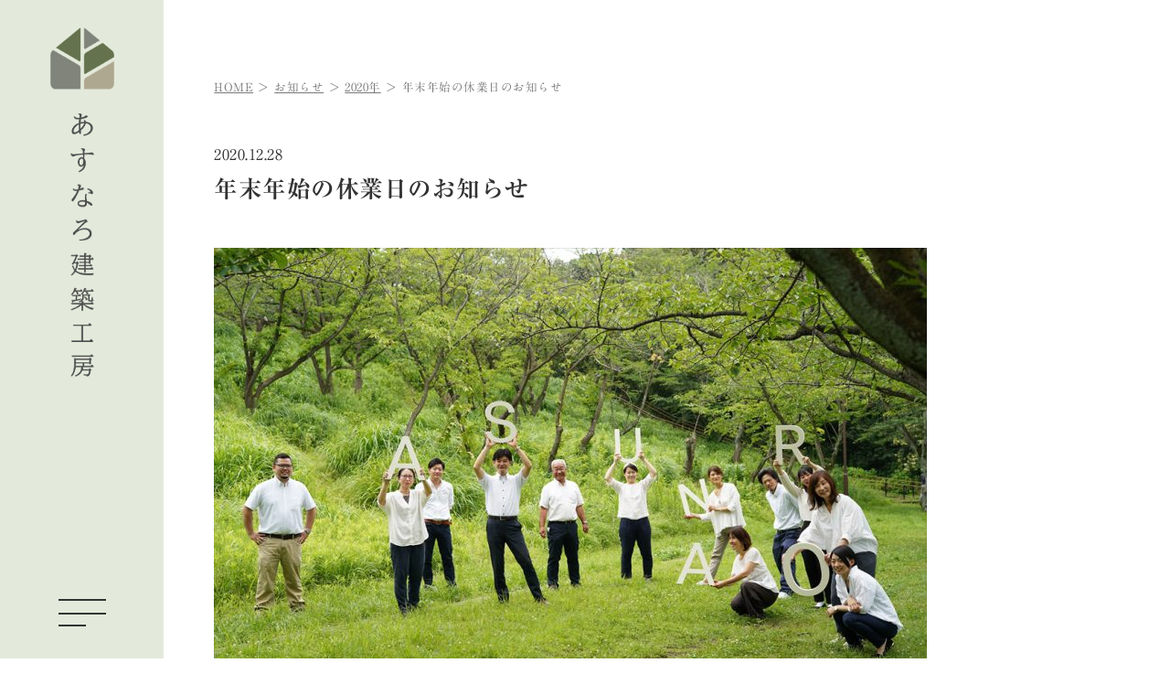

--- FILE ---
content_type: text/html; charset=UTF-8
request_url: https://www.asunaro-studio.com/information/2020/12286474.html
body_size: 10307
content:
<!DOCTYPE html>
<html lang="ja">

<head>
  <meta charset="UTF-8">
  <meta http-equiv="X-UA-Compatible" content="IE=edge" />
  <meta name="viewport" content="width=device-width, initial-scale=1.0, shrink-to-fit=no">
  <title>年末年始の休業日のお知らせ  |  横浜 注文住宅 自然素材 設計事務所＋工務店｜あすなろ建築工房</title>
	
	
	<!-- Google Tag Manager -->
<script>(function(w,d,s,l,i){w[l]=w[l]||[];w[l].push({'gtm.start':
new Date().getTime(),event:'gtm.js'});var f=d.getElementsByTagName(s)[0],
j=d.createElement(s),dl=l!='dataLayer'?'&l='+l:'';j.async=true;j.src=
'https://www.googletagmanager.com/gtm.js?id='+i+dl;f.parentNode.insertBefore(j,f);
})(window,document,'script','dataLayer','GTM-N7R856F6');</script>
<!-- End Google Tag Manager -->

  <!-- 【Microsoft clarity】 -->
  <script type="text/javascript">
    (function(c, l, a, r, i, t, y) {
      c[a] = c[a] || function() {
        (c[a].q = c[a].q || []).push(arguments)
      };
      t = l.createElement(r);
      t.async = 1;
      t.src = "https://www.clarity.ms/tag/" + i;
      y = l.getElementsByTagName(r)[0];
      y.parentNode.insertBefore(t, y);
    })(window, document, "clarity", "script", "px5s17v34j");
  </script>

  <!-- 【juicer】 -->
  <script src="//kitchen.juicer.cc/?color=sFQfXq0JFoU=" async></script>


  <!-- description -->
            <meta name="description" content="本年は大変お世話になりました。お陰さまで、事故も無く一年を過ごすことができました。あすなろ建築工房は、2020年12月30日（水）より2021年1月7日（木）まで、年末年始休業とさせていただきます。 （一部の現場は４日より工…" />
        <!-- description END -->

  <!-- favicon -->
  <link rel="apple-touch-icon" sizes="180x180" href="https://www.asunaro-studio.com/wp-content/themes/asunaro-2022/img/favicon/apple-touch-icon.png">
  <link rel="icon" type="image/png" sizes="32x32" href="https://www.asunaro-studio.com/wp-content/themes/asunaro-2022/img/favicon/favicon-32x32.png">
  <link rel="icon" type="image/png" sizes="16x16" href="https://www.asunaro-studio.com/wp-content/themes/asunaro-2022/img/favicon/favicon-16x16.png">
  <link rel="manifest" href="https://www.asunaro-studio.com/wp-content/themes/asunaro-2022/img/favicon/site.webmanifest">
  <link rel="mask-icon" href="https://www.asunaro-studio.com/wp-content/themes/asunaro-2022/img/favicon/safari-pinned-tab.svg" color="#858f7a">
  <link rel="shortcut icon" href="https://www.asunaro-studio.com/wp-content/themes/asunaro-2022/img/favicon/favicon.ico">
  <meta name="msapplication-TileColor" content="#ffffff">
  <meta name="msapplication-config" content="https://www.asunaro-studio.com/wp-content/themes/asunaro-2022/img/favicon/browserconfig.xml">
  <meta name="theme-color" content="#ffffff">
  <!-- favicon -->
  <!-- Google tag (gtag.js) -->
  <script async src="https://www.googletagmanager.com/gtag/js?id=G-CRS1QN1PNF"></script>
  <script>
    window.dataLayer = window.dataLayer || [];

    function gtag() {
      dataLayer.push(arguments);
    }
    gtag('js', new Date());

    gtag('config', 'G-CRS1QN1PNF');
  </script>

  <meta name='robots' content='max-image-preview:large' />
	<style>img:is([sizes="auto" i], [sizes^="auto," i]) { contain-intrinsic-size: 3000px 1500px }</style>
	<link rel='stylesheet' id='wp-block-library-css' href='https://www.asunaro-studio.com/wp-includes/css/dist/block-library/style.min.css?ver=6.7.4' type='text/css' media='all' />
<style id='wp-block-library-inline-css' type='text/css'>
/* VK Color Palettes */
</style>
<link rel='stylesheet' id='vk-components-style-css' href='https://www.asunaro-studio.com/wp-content/plugins/vk-blocks/vendor/vektor-inc/vk-component/src//assets/css/vk-components.css?ver=1.6.5' type='text/css' media='all' />
<style id='classic-theme-styles-inline-css' type='text/css'>
/*! This file is auto-generated */
.wp-block-button__link{color:#fff;background-color:#32373c;border-radius:9999px;box-shadow:none;text-decoration:none;padding:calc(.667em + 2px) calc(1.333em + 2px);font-size:1.125em}.wp-block-file__button{background:#32373c;color:#fff;text-decoration:none}
</style>
<style id='global-styles-inline-css' type='text/css'>
:root{--wp--preset--aspect-ratio--square: 1;--wp--preset--aspect-ratio--4-3: 4/3;--wp--preset--aspect-ratio--3-4: 3/4;--wp--preset--aspect-ratio--3-2: 3/2;--wp--preset--aspect-ratio--2-3: 2/3;--wp--preset--aspect-ratio--16-9: 16/9;--wp--preset--aspect-ratio--9-16: 9/16;--wp--preset--color--black: #000000;--wp--preset--color--cyan-bluish-gray: #abb8c3;--wp--preset--color--white: #ffffff;--wp--preset--color--pale-pink: #f78da7;--wp--preset--color--vivid-red: #cf2e2e;--wp--preset--color--luminous-vivid-orange: #ff6900;--wp--preset--color--luminous-vivid-amber: #fcb900;--wp--preset--color--light-green-cyan: #7bdcb5;--wp--preset--color--vivid-green-cyan: #00d084;--wp--preset--color--pale-cyan-blue: #8ed1fc;--wp--preset--color--vivid-cyan-blue: #0693e3;--wp--preset--color--vivid-purple: #9b51e0;--wp--preset--gradient--vivid-cyan-blue-to-vivid-purple: linear-gradient(135deg,rgba(6,147,227,1) 0%,rgb(155,81,224) 100%);--wp--preset--gradient--light-green-cyan-to-vivid-green-cyan: linear-gradient(135deg,rgb(122,220,180) 0%,rgb(0,208,130) 100%);--wp--preset--gradient--luminous-vivid-amber-to-luminous-vivid-orange: linear-gradient(135deg,rgba(252,185,0,1) 0%,rgba(255,105,0,1) 100%);--wp--preset--gradient--luminous-vivid-orange-to-vivid-red: linear-gradient(135deg,rgba(255,105,0,1) 0%,rgb(207,46,46) 100%);--wp--preset--gradient--very-light-gray-to-cyan-bluish-gray: linear-gradient(135deg,rgb(238,238,238) 0%,rgb(169,184,195) 100%);--wp--preset--gradient--cool-to-warm-spectrum: linear-gradient(135deg,rgb(74,234,220) 0%,rgb(151,120,209) 20%,rgb(207,42,186) 40%,rgb(238,44,130) 60%,rgb(251,105,98) 80%,rgb(254,248,76) 100%);--wp--preset--gradient--blush-light-purple: linear-gradient(135deg,rgb(255,206,236) 0%,rgb(152,150,240) 100%);--wp--preset--gradient--blush-bordeaux: linear-gradient(135deg,rgb(254,205,165) 0%,rgb(254,45,45) 50%,rgb(107,0,62) 100%);--wp--preset--gradient--luminous-dusk: linear-gradient(135deg,rgb(255,203,112) 0%,rgb(199,81,192) 50%,rgb(65,88,208) 100%);--wp--preset--gradient--pale-ocean: linear-gradient(135deg,rgb(255,245,203) 0%,rgb(182,227,212) 50%,rgb(51,167,181) 100%);--wp--preset--gradient--electric-grass: linear-gradient(135deg,rgb(202,248,128) 0%,rgb(113,206,126) 100%);--wp--preset--gradient--midnight: linear-gradient(135deg,rgb(2,3,129) 0%,rgb(40,116,252) 100%);--wp--preset--font-size--small: 13px;--wp--preset--font-size--medium: 20px;--wp--preset--font-size--large: 36px;--wp--preset--font-size--x-large: 42px;--wp--preset--spacing--20: 0.44rem;--wp--preset--spacing--30: 0.67rem;--wp--preset--spacing--40: 1rem;--wp--preset--spacing--50: 1.5rem;--wp--preset--spacing--60: 2.25rem;--wp--preset--spacing--70: 3.38rem;--wp--preset--spacing--80: 5.06rem;--wp--preset--shadow--natural: 6px 6px 9px rgba(0, 0, 0, 0.2);--wp--preset--shadow--deep: 12px 12px 50px rgba(0, 0, 0, 0.4);--wp--preset--shadow--sharp: 6px 6px 0px rgba(0, 0, 0, 0.2);--wp--preset--shadow--outlined: 6px 6px 0px -3px rgba(255, 255, 255, 1), 6px 6px rgba(0, 0, 0, 1);--wp--preset--shadow--crisp: 6px 6px 0px rgba(0, 0, 0, 1);}:where(.is-layout-flex){gap: 0.5em;}:where(.is-layout-grid){gap: 0.5em;}body .is-layout-flex{display: flex;}.is-layout-flex{flex-wrap: wrap;align-items: center;}.is-layout-flex > :is(*, div){margin: 0;}body .is-layout-grid{display: grid;}.is-layout-grid > :is(*, div){margin: 0;}:where(.wp-block-columns.is-layout-flex){gap: 2em;}:where(.wp-block-columns.is-layout-grid){gap: 2em;}:where(.wp-block-post-template.is-layout-flex){gap: 1.25em;}:where(.wp-block-post-template.is-layout-grid){gap: 1.25em;}.has-black-color{color: var(--wp--preset--color--black) !important;}.has-cyan-bluish-gray-color{color: var(--wp--preset--color--cyan-bluish-gray) !important;}.has-white-color{color: var(--wp--preset--color--white) !important;}.has-pale-pink-color{color: var(--wp--preset--color--pale-pink) !important;}.has-vivid-red-color{color: var(--wp--preset--color--vivid-red) !important;}.has-luminous-vivid-orange-color{color: var(--wp--preset--color--luminous-vivid-orange) !important;}.has-luminous-vivid-amber-color{color: var(--wp--preset--color--luminous-vivid-amber) !important;}.has-light-green-cyan-color{color: var(--wp--preset--color--light-green-cyan) !important;}.has-vivid-green-cyan-color{color: var(--wp--preset--color--vivid-green-cyan) !important;}.has-pale-cyan-blue-color{color: var(--wp--preset--color--pale-cyan-blue) !important;}.has-vivid-cyan-blue-color{color: var(--wp--preset--color--vivid-cyan-blue) !important;}.has-vivid-purple-color{color: var(--wp--preset--color--vivid-purple) !important;}.has-black-background-color{background-color: var(--wp--preset--color--black) !important;}.has-cyan-bluish-gray-background-color{background-color: var(--wp--preset--color--cyan-bluish-gray) !important;}.has-white-background-color{background-color: var(--wp--preset--color--white) !important;}.has-pale-pink-background-color{background-color: var(--wp--preset--color--pale-pink) !important;}.has-vivid-red-background-color{background-color: var(--wp--preset--color--vivid-red) !important;}.has-luminous-vivid-orange-background-color{background-color: var(--wp--preset--color--luminous-vivid-orange) !important;}.has-luminous-vivid-amber-background-color{background-color: var(--wp--preset--color--luminous-vivid-amber) !important;}.has-light-green-cyan-background-color{background-color: var(--wp--preset--color--light-green-cyan) !important;}.has-vivid-green-cyan-background-color{background-color: var(--wp--preset--color--vivid-green-cyan) !important;}.has-pale-cyan-blue-background-color{background-color: var(--wp--preset--color--pale-cyan-blue) !important;}.has-vivid-cyan-blue-background-color{background-color: var(--wp--preset--color--vivid-cyan-blue) !important;}.has-vivid-purple-background-color{background-color: var(--wp--preset--color--vivid-purple) !important;}.has-black-border-color{border-color: var(--wp--preset--color--black) !important;}.has-cyan-bluish-gray-border-color{border-color: var(--wp--preset--color--cyan-bluish-gray) !important;}.has-white-border-color{border-color: var(--wp--preset--color--white) !important;}.has-pale-pink-border-color{border-color: var(--wp--preset--color--pale-pink) !important;}.has-vivid-red-border-color{border-color: var(--wp--preset--color--vivid-red) !important;}.has-luminous-vivid-orange-border-color{border-color: var(--wp--preset--color--luminous-vivid-orange) !important;}.has-luminous-vivid-amber-border-color{border-color: var(--wp--preset--color--luminous-vivid-amber) !important;}.has-light-green-cyan-border-color{border-color: var(--wp--preset--color--light-green-cyan) !important;}.has-vivid-green-cyan-border-color{border-color: var(--wp--preset--color--vivid-green-cyan) !important;}.has-pale-cyan-blue-border-color{border-color: var(--wp--preset--color--pale-cyan-blue) !important;}.has-vivid-cyan-blue-border-color{border-color: var(--wp--preset--color--vivid-cyan-blue) !important;}.has-vivid-purple-border-color{border-color: var(--wp--preset--color--vivid-purple) !important;}.has-vivid-cyan-blue-to-vivid-purple-gradient-background{background: var(--wp--preset--gradient--vivid-cyan-blue-to-vivid-purple) !important;}.has-light-green-cyan-to-vivid-green-cyan-gradient-background{background: var(--wp--preset--gradient--light-green-cyan-to-vivid-green-cyan) !important;}.has-luminous-vivid-amber-to-luminous-vivid-orange-gradient-background{background: var(--wp--preset--gradient--luminous-vivid-amber-to-luminous-vivid-orange) !important;}.has-luminous-vivid-orange-to-vivid-red-gradient-background{background: var(--wp--preset--gradient--luminous-vivid-orange-to-vivid-red) !important;}.has-very-light-gray-to-cyan-bluish-gray-gradient-background{background: var(--wp--preset--gradient--very-light-gray-to-cyan-bluish-gray) !important;}.has-cool-to-warm-spectrum-gradient-background{background: var(--wp--preset--gradient--cool-to-warm-spectrum) !important;}.has-blush-light-purple-gradient-background{background: var(--wp--preset--gradient--blush-light-purple) !important;}.has-blush-bordeaux-gradient-background{background: var(--wp--preset--gradient--blush-bordeaux) !important;}.has-luminous-dusk-gradient-background{background: var(--wp--preset--gradient--luminous-dusk) !important;}.has-pale-ocean-gradient-background{background: var(--wp--preset--gradient--pale-ocean) !important;}.has-electric-grass-gradient-background{background: var(--wp--preset--gradient--electric-grass) !important;}.has-midnight-gradient-background{background: var(--wp--preset--gradient--midnight) !important;}.has-small-font-size{font-size: var(--wp--preset--font-size--small) !important;}.has-medium-font-size{font-size: var(--wp--preset--font-size--medium) !important;}.has-large-font-size{font-size: var(--wp--preset--font-size--large) !important;}.has-x-large-font-size{font-size: var(--wp--preset--font-size--x-large) !important;}
:where(.wp-block-post-template.is-layout-flex){gap: 1.25em;}:where(.wp-block-post-template.is-layout-grid){gap: 1.25em;}
:where(.wp-block-columns.is-layout-flex){gap: 2em;}:where(.wp-block-columns.is-layout-grid){gap: 2em;}
:root :where(.wp-block-pullquote){font-size: 1.5em;line-height: 1.6;}
</style>
<link rel='stylesheet' id='vk-swiper-style-css' href='https://www.asunaro-studio.com/wp-content/plugins/vk-blocks/vendor/vektor-inc/vk-swiper/src/assets/css/swiper-bundle.min.css?ver=11.0.2' type='text/css' media='all' />
<link rel='stylesheet' id='vkblocks-bootstrap-css' href='https://www.asunaro-studio.com/wp-content/plugins/vk-blocks/build/bootstrap_vk_using.css?ver=4.3.1' type='text/css' media='all' />
<link rel='stylesheet' id='common-style-css' href='https://www.asunaro-studio.com/wp-content/themes/asunaro-2022/css/style.css?ver=1.1.5' type='text/css' media='all' />
<link rel='stylesheet' id='custom-style-css' href='https://www.asunaro-studio.com/wp-content/themes/asunaro-2022/custom.css?ver=1.1.2' type='text/css' media='all' />
<link rel='stylesheet' id='vk-blocks-build-css-css' href='https://www.asunaro-studio.com/wp-content/plugins/vk-blocks/build/block-build.css?ver=1.115.2.1' type='text/css' media='all' />
<style id='vk-blocks-build-css-inline-css' type='text/css'>
:root { --vk-size-text: 16px; /* --vk-color-primary is deprecated. */ --vk-color-primary:#337ab7; }

	:root {
		--vk_image-mask-circle: url(https://www.asunaro-studio.com/wp-content/plugins/vk-blocks/inc/vk-blocks/images/circle.svg);
		--vk_image-mask-wave01: url(https://www.asunaro-studio.com/wp-content/plugins/vk-blocks/inc/vk-blocks/images/wave01.svg);
		--vk_image-mask-wave02: url(https://www.asunaro-studio.com/wp-content/plugins/vk-blocks/inc/vk-blocks/images/wave02.svg);
		--vk_image-mask-wave03: url(https://www.asunaro-studio.com/wp-content/plugins/vk-blocks/inc/vk-blocks/images/wave03.svg);
		--vk_image-mask-wave04: url(https://www.asunaro-studio.com/wp-content/plugins/vk-blocks/inc/vk-blocks/images/wave04.svg);
	}
	

	:root {

		--vk-balloon-border-width:1px;

		--vk-balloon-speech-offset:-12px;
	}
	

	:root {
		--vk_flow-arrow: url(https://www.asunaro-studio.com/wp-content/plugins/vk-blocks/inc/vk-blocks/images/arrow_bottom.svg);
	}
	
</style>
<link rel='stylesheet' id='vk-font-awesome-css' href='https://www.asunaro-studio.com/wp-content/plugins/vk-blocks/vendor/vektor-inc/font-awesome-versions/src/font-awesome/css/all.min.css?ver=7.1.0' type='text/css' media='all' />
<script type="text/javascript" src="https://ajax.googleapis.com/ajax/libs/jquery/1.12.4/jquery.min.js?ver=3.7.1" id="jquery-core-js"></script>
<script type="text/javascript" src="//webfonts.xserver.jp/js/xserverv3.js?fadein=0&amp;ver=2.0.9" id="typesquare_std-js"></script>
<link rel="canonical" href="https://www.asunaro-studio.com/information/2020/12286474.html" />
<style type='text/css'>
h1,h2,h3,h1:lang(ja),h2:lang(ja),h3:lang(ja),.entry-title:lang(ja){ font-family: "リュウミン B-KL";}h4,h5,h6,h4:lang(ja),h5:lang(ja),h6:lang(ja),div.entry-meta span:lang(ja),footer.entry-footer span:lang(ja){ font-family: "リュウミン B-KL";}.hentry,.entry-content p,.post-inner.entry-content p,#comments div:lang(ja){ font-family: "TBUDゴシック R";}strong,b,#comments .comment-author .fn:lang(ja){ font-family: "TBUDゴシック E";}</style>
<meta property="og:title" content="年末年始の休業日のお知らせ｜横浜 注文住宅 自然素材 設計事務所＋工務店｜あすなろ建築工房" />
<meta property="og:description" content="本年は大変お世話になりました。お陰さまで、事故も無く一年を過ごすことができました。 あすなろ建築工房は、2020年12月…" />
<meta property="og:type" content="article" />
<meta property="og:url" content="https://www.asunaro-studio.com/information/2020/12286474.html" />
<meta property="og:image" content="https://www.asunaro-studio.com/wp-content/themes/asunaro-2022/img/ogp.png" />
<meta property="og:site_name" content="横浜 注文住宅 自然素材 設計事務所＋工務店｜あすなろ建築工房" />
<meta name="twitter:card" content="summary_large_image" />
<meta property="og:locale" content="ja_JP" />
<link rel="icon" href="https://www.asunaro-studio.com/wp-content/uploads/2024/08/cropped-e3eaf756364207fb0e090d7d671a6413-32x32.jpg" sizes="32x32" />
<link rel="icon" href="https://www.asunaro-studio.com/wp-content/uploads/2024/08/cropped-e3eaf756364207fb0e090d7d671a6413-192x192.jpg" sizes="192x192" />
<link rel="apple-touch-icon" href="https://www.asunaro-studio.com/wp-content/uploads/2024/08/cropped-e3eaf756364207fb0e090d7d671a6413-180x180.jpg" />
<meta name="msapplication-TileImage" content="https://www.asunaro-studio.com/wp-content/uploads/2024/08/cropped-e3eaf756364207fb0e090d7d671a6413-270x270.jpg" />
	<!-- Meta Pixel Code -->
<script>
!function(f,b,e,v,n,t,s)
{if(f.fbq)return;n=f.fbq=function(){n.callMethod?
n.callMethod.apply(n,arguments):n.queue.push(arguments)};
if(!f._fbq)f._fbq=n;n.push=n;n.loaded=!0;n.version='2.0';
n.queue=[];t=b.createElement(e);t.async=!0;
t.src=v;s=b.getElementsByTagName(e)[0];
s.parentNode.insertBefore(t,s)}(window, document,'script',
'https://connect.facebook.net/en_US/fbevents.js');
fbq('init', '491218386976742');
fbq('track', 'PageView');
</script>
<noscript><img height="1" width="1" style="display:none"
src="https://www.facebook.com/tr?id=491218386976742&ev=PageView&noscript=1"
/></noscript>
<!-- End Meta Pixel Code -->
</head>

<body>
	<!-- Google Tag Manager (noscript) -->
<noscript><iframe src="https://www.googletagmanager.com/ns.html?id=GTM-N7R856F6"
height="0" width="0" style="display:none;visibility:hidden"></iframe></noscript>
<!-- End Google Tag Manager (noscript) -->
    <div class="page-container">
    <header class="header">
      <div class="header_inner">
                    <p class="logo">
                        <a href="https://www.asunaro-studio.com">
              <picture>
                <source media="(min-width: 1024px)" srcset="https://www.asunaro-studio.com/wp-content/themes/asunaro-2022/img/logo.png">
                <img src="https://www.asunaro-studio.com/wp-content/themes/asunaro-2022/img/logo-sp.png" alt="あすなろ建築工房">
              </picture>
            </a>
                      </p>
                <div class="hamburger_outer">
          <div class="hamburger">
            <span></span>
            <span></span>
            <span></span>
          </div>
        </div>
      </div>
    </header>

    <div class="page-content">
      <div class="overlay"></div>
      <div class="nav_outer">
        <nav class="navigation">
          <div class="menu_outer bottom-md">
            <div class="menu-gnav1-container"><ul id="menu-gnav1" class="menu"><li id="menu-item-9429" class="menu-item menu-item-type-post_type menu-item-object-page menu-item-9429"><a href="https://www.asunaro-studio.com/concept/">家づくりへの想い</a></li>
<li id="menu-item-000000001e25d954000000001613cb8f-9430" class="menu-item menu-item-type-post_type menu-item-object-page menu-item-000000001e25d954000000001613cb8f-9430"><a href="https://www.asunaro-studio.com/works/">住まいの実例</a></li>
<li id="menu-item-9431" class="menu-item menu-item-type-post_type menu-item-object-page menu-item-9431"><a href="https://www.asunaro-studio.com/concepthouse.html">コンセプトハウス</a></li>
<li id="menu-item-9432" class="menu-item menu-item-type-post_type menu-item-object-page menu-item-has-children menu-item-9432"><a href="https://www.asunaro-studio.com/know_asunaro/">あすなろの家づくり</a>
<ul class="sub-menu">
	<li id="menu-item-9433" class="menu-item menu-item-type-post_type menu-item-object-page menu-item-9433"><a href="https://www.asunaro-studio.com/know_asunaro/flow.html">家づくりの流れ</a></li>
	<li id="menu-item-9434" class="menu-item menu-item-type-post_type menu-item-object-page menu-item-9434"><a href="https://www.asunaro-studio.com/know_asunaro/estate.html">あすなろの土地探し</a></li>
	<li id="menu-item-9435" class="menu-item menu-item-type-post_type menu-item-object-page menu-item-9435"><a href="https://www.asunaro-studio.com/know_asunaro/design.html">あすなろの設計作法</a></li>
	<li id="menu-item-9436" class="menu-item menu-item-type-post_type menu-item-object-page menu-item-9436"><a href="https://www.asunaro-studio.com/know_asunaro/basic.html">住まいの性能・素材図鑑</a></li>
	<li id="menu-item-9437" class="menu-item menu-item-type-post_type menu-item-object-page menu-item-9437"><a href="https://www.asunaro-studio.com/know_asunaro/declare.html">やらない理由（わけ）</a></li>
	<li id="menu-item-000000001e25d837000000001613cb8f-9438" class="menu-item menu-item-type-post_type menu-item-object-page menu-item-000000001e25d837000000001613cb8f-9438"><a href="https://www.asunaro-studio.com/faq/">Q＆A</a></li>
</ul>
</li>
</ul></div>            <div class="menu-gnav2-container"><ul id="menu-gnav2" class="menu"><li id="menu-item-9439" class="menu-item menu-item-type-post_type menu-item-object-page menu-item-9439"><a href="https://www.asunaro-studio.com/event-regular.html">あすなろのイベント</a></li>
<li id="menu-item-000000001e25d827000000001613cb8f-9440" class="menu-item menu-item-type-post_type menu-item-object-page menu-item-000000001e25d827000000001613cb8f-9440"><a href="https://www.asunaro-studio.com/column/">家づくりコラム</a></li>
<li id="menu-item-000000001e25d829000000001613cb8f-9441" class="menu-item menu-item-type-post_type menu-item-object-page menu-item-000000001e25d829000000001613cb8f-9441"><a href="https://www.asunaro-studio.com/voice/">住まい手の声</a></li>
<li id="menu-item-000000001e25d82b000000001613cb8f-9442" class="menu-item menu-item-type-post_type menu-item-object-page menu-item-000000001e25d82b000000001613cb8f-9442"><a href="https://www.asunaro-studio.com/information/">お知らせ</a></li>
<li id="menu-item-9443" class="menu-item menu-item-type-post_type menu-item-object-page menu-item-has-children menu-item-9443"><a href="https://www.asunaro-studio.com/about_us/">私たちについて</a>
<ul class="sub-menu">
	<li id="menu-item-000000001e25d99f000000001613cb8f-9444" class="menu-item menu-item-type-post_type menu-item-object-page menu-item-000000001e25d99f000000001613cb8f-9444"><a href="https://www.asunaro-studio.com/staff.html">スタッフ紹介</a></li>
	<li id="menu-item-9445" class="menu-item menu-item-type-custom menu-item-object-custom menu-item-home menu-item-9445"><a href="https://www.asunaro-studio.com/#blog">ブログ</a></li>
</ul>
</li>
<li id="menu-item-9446" class="menu-item menu-item-type-post_type menu-item-object-page menu-item-9446"><a href="https://www.asunaro-studio.com/contact_us/">お問い合わせ・メルマガ購読</a></li>
<li id="menu-item-9447" class="menu-item menu-item-type-post_type menu-item-object-page menu-item-9447"><a href="https://www.asunaro-studio.com/recruit.html">採用情報</a></li>
</ul></div>          </div>
          <div class="flex">
            <div class="search-area flex_item-even">
              <form role="search" method="get" action="https://www.asunaro-studio.com">
                <label class="screen-reader-text" for="s">
                                  </label>
                <input type="text" value="" name="s" id="s" placeholder="キーワードで検索">
                <input type="submit" id="searchsubmit" value="" />
              </form>
            </div>
            <ul class="sns-list">
              <li><a href="https://www.instagram.com/asunarostudio/" target="_blank"><svg xmlns="http://www.w3.org/2000/svg" viewBox="0 0 25 25" style="enable-background:new 0 0 25 25" xml:space="preserve">
      <path d="M12.5 6.1C9 6.1 6.1 9 6.1 12.5s2.9 6.4 6.4 6.4 6.4-2.9 6.4-6.4c0-3.5-2.8-6.4-6.4-6.4zm0 10.6c-2.3 0-4.2-1.9-4.2-4.2 0-2.3 1.9-4.2 4.2-4.2 2.3 0 4.2 1.9 4.2 4.2 0 2.3-1.9 4.2-4.2 4.2zm8.2-10.9c0 .8-.7 1.5-1.5 1.5s-1.5-.7-1.5-1.5.7-1.5 1.5-1.5 1.5.7 1.5 1.5zm4.2 1.5c0-1.9-.7-3.8-2-5.2C21.5.8 19.6 0 17.7.1 15.6 0 9.4 0 7.3.1c-1.9 0-3.8.7-5.2 2C.8 3.5 0 5.4.1 7.3 0 9.4 0 15.6.1 17.7c0 1.9.7 3.8 2 5.2 1.4 1.3 3.3 2.1 5.2 2 2.1.1 8.2.1 10.3 0 1.9 0 3.8-.7 5.2-2 1.3-1.4 2.1-3.3 2-5.2.2-2.1.2-8.3.1-10.4zm-2.7 12.6c-.4 1.1-1.3 1.9-2.4 2.4-1.6.7-5.5.5-7.4.5s-5.7.1-7.4-.5c-1.1-.4-1.9-1.3-2.4-2.4-.7-1.6-.5-5.6-.5-7.4s0-5.7.7-7.4C3.2 4 4.1 3.2 5.1 2.8c1.6-.7 5.5-.5 7.4-.5s5.7-.1 7.4.5c1.1.4 1.9 1.2 2.3 2.3.7 1.6.5 5.6.5 7.4s.2 5.7-.5 7.4z" style="fill:#333" />
    </svg></a></li>
<li><a href="https://www.youtube.com/channel/UCr4WlLR3YFwQtLrlN56eWIA" target="_blank"><svg xmlns="http://www.w3.org/2000/svg" viewBox="0 0 576 512">
      <path d="M549.655 124.083c-6.281-23.65-24.787-42.276-48.284-48.597C458.781 64 288 64 288 64S117.22 64 74.629 75.486c-23.497 6.322-42.003 24.947-48.284 48.597-11.412 42.867-11.412 132.305-11.412 132.305s0 89.438 11.412 132.305c6.281 23.65 24.787 41.5 48.284 47.821C117.22 448 288 448 288 448s170.78 0 213.371-11.486c23.497-6.321 42.003-24.171 48.284-47.821 11.412-42.867 11.412-132.305 11.412-132.305s0-89.438-11.412-132.305zm-317.51 213.508V175.185l142.739 81.205-142.739 81.201z" style="fill:#333" />
    </svg></a></li>
<li><a href="https://voicy.jp/channel/2179" target="_blank"><svg xmlns="http://www.w3.org/2000/svg" viewBox="0 0 26 25" style="enable-background:new 0 0 26 25" xml:space="preserve">
      <path d="M13 13.2c.1-.2.1-.3.2-.5.8-2.3 1.9-4.5 3.2-6.5 1.3-1.9 2.9-3.5 4.8-4.8.8-.6 1.7-1 2.7-1.4.3-.2.6-.1.8.2 0 0 0 .1.1.1.5 1.1.8 2.3 1 3.5.1 1 .2 2 .2 3-.1 1.6-.3 3.2-.8 4.8-.7 2.3-1.7 4.5-3 6.6-1.2 1.7-2.6 3.1-4.3 4.3-1.3.9-2.7 1.7-4.2 2.3-.4.2-.8.2-1.1 0-3.2-1.3-6-3.4-8.1-6.1-.9-1.1-1.6-2.4-2.1-3.7-.7-1.6-1.3-3.2-1.6-4.9C.4 9.4.3 8.6.2 7.8c-.1-.7-.1-1.3-.1-2C.1 4 .5 2.1 1.2.4c.2-.3.5-.5.8-.4 0 0 .1 0 .1.1C3.6.6 4.9 1.4 6 2.4c2.1 1.8 3.9 4 5.1 6.5.7 1.4 1.3 2.8 1.8 4.2l.1.1zM22.7 4c-.1.1-.1.1-.2.1-.8.6-1.6 1.3-2.3 2.1-1.5 1.7-2.7 3.7-3.6 5.8-1.1 2.6-1.8 5.3-2.1 8v1s.1 0 .1-.1c1.6-.9 3-2.1 4.2-3.5.9-1.1 1.7-2.3 2.2-3.6 1.1-2.2 1.7-4.7 1.8-7.1 0-.6 0-1.3-.1-1.9.1-.2.1-.5 0-.8zM11.5 21.1V21c0-.7 0-1.5-.2-2.2-.2-1.2-.5-2.4-.8-3.6C9.9 13 9 10.9 7.8 9 6.7 7.1 5.3 5.5 3.5 4.2c0-.1-.1-.1-.2-.2v.1c-.2 1-.2 2-.1 3 .1.7.1 1.3.2 2 .4 2.3 1.3 4.5 2.5 6.6 1.2 2 2.9 3.7 4.8 4.9.2.2.5.3.8.5z" style="fill:#333" />
    </svg></a></li>
            </ul>
          </div>
        </nav>
      </div>
      <main class="main">
    
<div class="breadcrumbs pc bottom-md">
  <div class="wrap">
    <ol class="mits-breadcrumbs"><li><a href="https://www.asunaro-studio.com/">HOME</a></li><li><a href="https://www.asunaro-studio.com/information/">お知らせ</a></li><li><a href="https://www.asunaro-studio.com/information/2020/">2020年</a></li><li><span>年末年始の休業日のお知らせ</span></li></ol>  </div>
</div>

<div class="wrap sp">
  <div class="breadcrumbs bottom-md">
    <ol class="mits-breadcrumbs"><li><a href="https://www.asunaro-studio.com/">HOME</a></li><li><a href="https://www.asunaro-studio.com/information/">お知らせ</a></li><li><a href="https://www.asunaro-studio.com/information/2020/">2020年</a></li><li><span>年末年始の休業日のお知らせ</span></li></ol>  </div>
</div>
<div class="wrap  bottom-lg"><article><p class="post-date">2020.12.28</p><h1 class="font-lg bottom-md">年末年始の休業日のお知らせ</h1><div class="article"><p><img fetchpriority="high" decoding="async" class="alignnone size-large wp-image-6475" src="https://www.asunaro-studio.com/wp-content/uploads/2020/12/ecc366c13da578535b553e156363fc0b-780x520.jpg" alt="" width="780" height="520" srcset="https://www.asunaro-studio.com/wp-content/uploads/2020/12/ecc366c13da578535b553e156363fc0b-780x520.jpg 780w, https://www.asunaro-studio.com/wp-content/uploads/2020/12/ecc366c13da578535b553e156363fc0b-300x200.jpg 300w, https://www.asunaro-studio.com/wp-content/uploads/2020/12/ecc366c13da578535b553e156363fc0b-768x512.jpg 768w, https://www.asunaro-studio.com/wp-content/uploads/2020/12/ecc366c13da578535b553e156363fc0b.jpg 1024w" sizes="(max-width: 780px) 100vw, 780px" /></p>
<p>本年は大変お世話になりました。お陰さまで、事故も無く一年を過ごすことができました。</p>
<p>あすなろ建築工房は、2020年12月30日（水）より2021年1月7日（木）まで、年末年始休業とさせていただきます。 （一部の現場は４日より工事を行っております）</p>
<p>期間中お客様にはご不便をお掛け致しますが、何卒ご寛容くださいます様お願い申し上げます。</p>
<p>今年は新型コロナ感染防止のため、皆様にもご不便をおかけすることも多く、大変ご迷惑をおかけいたしました。</p>
<p>そんな状況下にも関わらず、皆様からは多くのお引き合いを頂きまして、結果としてお待たせしてしまう期間も長くなってしまい、重ねてお詫び申し上げます。</p>
<p>残念ながら、まだ来年も引き続き「withコロナ」が続いてしまうものと思われます。</p>
<p>「私たちに今出来る最大限のこと」を今後も続けていきたいと思います。</p>
<p>来年４月には新しくスタッフを迎える予定にしております。これまで以上のご期待にしっかりと沿っていけるようスタッフ一同頑張って参ります。</p>
<p>毎年１月に開催している「お餅つき大会」ですが、考えられる対策を講じて開催に向けて準備をしてまいりましたが、感染拡大が広がってしまっている状況を鑑み、来年度は中止とさせていただきたいと思います。</p>
<p>とても残念ではございますが、夏の納涼会までには新型コロナ感染も終息を迎え、皆様にお会いできる状況になっていることを願っています。</p>
<p>恒例となっている「写真でコンテスト」は例年通り行います。今回は、お餅つき大会が中止となりますので、ウェブでの発表となります。</p>
<p>年明け１２日(火)をご応募の締め切りとしておりますので、是非お正月休みの間に、一年の間に撮りためたお写真を見返して頂き、これぞというお写真にてご応募頂ければと思います。</p>
<p>時節柄、ご多忙のこととは存じますが、くれぐれもご自愛のほどお祈り申し上げます。</p>
<p>来年も変わらぬご愛顧のほど、よろしくお願いいたします。</p>
</div></article>

</main>

<footer class="footer">
  <div class="wrap">
    <div class="flex">
      <div class="flex_item-even">
        <p class="footer-title font-lg bottom-sm">株式会社 あすなろ建築工房</p>
        <address class="font-sm bottom-sm">〒232-0041 神奈川県横浜市南区睦町1-23-4</address>
        <ul class="sns-list footer-sns bottom-sm">
          <li><a href="https://www.instagram.com/asunarostudio/" target="_blank"><svg xmlns="http://www.w3.org/2000/svg" viewBox="0 0 25 25" style="enable-background:new 0 0 25 25" xml:space="preserve">
      <path d="M12.5 6.1C9 6.1 6.1 9 6.1 12.5s2.9 6.4 6.4 6.4 6.4-2.9 6.4-6.4c0-3.5-2.8-6.4-6.4-6.4zm0 10.6c-2.3 0-4.2-1.9-4.2-4.2 0-2.3 1.9-4.2 4.2-4.2 2.3 0 4.2 1.9 4.2 4.2 0 2.3-1.9 4.2-4.2 4.2zm8.2-10.9c0 .8-.7 1.5-1.5 1.5s-1.5-.7-1.5-1.5.7-1.5 1.5-1.5 1.5.7 1.5 1.5zm4.2 1.5c0-1.9-.7-3.8-2-5.2C21.5.8 19.6 0 17.7.1 15.6 0 9.4 0 7.3.1c-1.9 0-3.8.7-5.2 2C.8 3.5 0 5.4.1 7.3 0 9.4 0 15.6.1 17.7c0 1.9.7 3.8 2 5.2 1.4 1.3 3.3 2.1 5.2 2 2.1.1 8.2.1 10.3 0 1.9 0 3.8-.7 5.2-2 1.3-1.4 2.1-3.3 2-5.2.2-2.1.2-8.3.1-10.4zm-2.7 12.6c-.4 1.1-1.3 1.9-2.4 2.4-1.6.7-5.5.5-7.4.5s-5.7.1-7.4-.5c-1.1-.4-1.9-1.3-2.4-2.4-.7-1.6-.5-5.6-.5-7.4s0-5.7.7-7.4C3.2 4 4.1 3.2 5.1 2.8c1.6-.7 5.5-.5 7.4-.5s5.7-.1 7.4.5c1.1.4 1.9 1.2 2.3 2.3.7 1.6.5 5.6.5 7.4s.2 5.7-.5 7.4z" style="fill:#333" />
    </svg></a></li>
<li><a href="https://www.youtube.com/channel/UCr4WlLR3YFwQtLrlN56eWIA" target="_blank"><svg xmlns="http://www.w3.org/2000/svg" viewBox="0 0 576 512">
      <path d="M549.655 124.083c-6.281-23.65-24.787-42.276-48.284-48.597C458.781 64 288 64 288 64S117.22 64 74.629 75.486c-23.497 6.322-42.003 24.947-48.284 48.597-11.412 42.867-11.412 132.305-11.412 132.305s0 89.438 11.412 132.305c6.281 23.65 24.787 41.5 48.284 47.821C117.22 448 288 448 288 448s170.78 0 213.371-11.486c23.497-6.321 42.003-24.171 48.284-47.821 11.412-42.867 11.412-132.305 11.412-132.305s0-89.438-11.412-132.305zm-317.51 213.508V175.185l142.739 81.205-142.739 81.201z" style="fill:#333" />
    </svg></a></li>
<li><a href="https://voicy.jp/channel/2179" target="_blank"><svg xmlns="http://www.w3.org/2000/svg" viewBox="0 0 26 25" style="enable-background:new 0 0 26 25" xml:space="preserve">
      <path d="M13 13.2c.1-.2.1-.3.2-.5.8-2.3 1.9-4.5 3.2-6.5 1.3-1.9 2.9-3.5 4.8-4.8.8-.6 1.7-1 2.7-1.4.3-.2.6-.1.8.2 0 0 0 .1.1.1.5 1.1.8 2.3 1 3.5.1 1 .2 2 .2 3-.1 1.6-.3 3.2-.8 4.8-.7 2.3-1.7 4.5-3 6.6-1.2 1.7-2.6 3.1-4.3 4.3-1.3.9-2.7 1.7-4.2 2.3-.4.2-.8.2-1.1 0-3.2-1.3-6-3.4-8.1-6.1-.9-1.1-1.6-2.4-2.1-3.7-.7-1.6-1.3-3.2-1.6-4.9C.4 9.4.3 8.6.2 7.8c-.1-.7-.1-1.3-.1-2C.1 4 .5 2.1 1.2.4c.2-.3.5-.5.8-.4 0 0 .1 0 .1.1C3.6.6 4.9 1.4 6 2.4c2.1 1.8 3.9 4 5.1 6.5.7 1.4 1.3 2.8 1.8 4.2l.1.1zM22.7 4c-.1.1-.1.1-.2.1-.8.6-1.6 1.3-2.3 2.1-1.5 1.7-2.7 3.7-3.6 5.8-1.1 2.6-1.8 5.3-2.1 8v1s.1 0 .1-.1c1.6-.9 3-2.1 4.2-3.5.9-1.1 1.7-2.3 2.2-3.6 1.1-2.2 1.7-4.7 1.8-7.1 0-.6 0-1.3-.1-1.9.1-.2.1-.5 0-.8zM11.5 21.1V21c0-.7 0-1.5-.2-2.2-.2-1.2-.5-2.4-.8-3.6C9.9 13 9 10.9 7.8 9 6.7 7.1 5.3 5.5 3.5 4.2c0-.1-.1-.1-.2-.2v.1c-.2 1-.2 2-.1 3 .1.7.1 1.3.2 2 .4 2.3 1.3 4.5 2.5 6.6 1.2 2 2.9 3.7 4.8 4.9.2.2.5.3.8.5z" style="fill:#333" />
    </svg></a></li>
          <li><a href="https://iedukuri100.com/" target="_blank"><img src="https://www.asunaro-studio.com/wp-content/themes/asunaro-2022/img/icon/hyakka.svg" alt="家づくり百貨"></a></li>
        </ul>
        <div class="menu-footer-nav-container"><ul id="menu-footer-nav" class="parallel-list font-sm"><li id="menu-item-9450" class="menu-item menu-item-type-post_type menu-item-object-page menu-item-9450"><a href="https://www.asunaro-studio.com/about_us/">私たちについて</a></li>
<li id="menu-item-9449" class="menu-item menu-item-type-post_type menu-item-object-page menu-item-9449"><a href="https://www.asunaro-studio.com/recruit.html">採用情報</a></li>
<li id="menu-item-9448" class="menu-item menu-item-type-post_type menu-item-object-page menu-item-privacy-policy menu-item-9448"><a rel="privacy-policy" href="https://www.asunaro-studio.com/policy/">プライバシーポリシー</a></li>
</ul></div>      </div>
      <div class="flex_item-even">
        <div class="search-area bottom-md">
          <form role="search" method="get" action="https://www.asunaro-studio.com/">
            <label class="screen-reader-text" for="s_bottom">
                          </label>
            <input type="text" value="" name="s" id="s_bottom" placeholder="キーワードで検索">
            <input type="submit" id="searchsubmit_bottom" value="" />
          </form>
        </div>
        <a href="https://www.asunaro-studio.com/contact_us/" class="contact-link">
          <span class="contact-link_mail"></span>
          <p>お問い合わせ・メルマガ購読</p>
          <span class="contact-link_arrow"></span>
        </a>
      </div>
    </div>
  </div>
</footer>
</div>
</div>

<link rel='stylesheet' id='mits-archive/breadcrumbs-css' href='https://www.asunaro-studio.com/wp-content/plugins/mits/part/breadcrumbs/style.min.css?ver=1589471441' type='text/css' media='all' />
<script type="text/javascript" src="https://www.asunaro-studio.com/wp-content/plugins/vk-blocks/vendor/vektor-inc/vk-swiper/src/assets/js/swiper-bundle.min.js?ver=11.0.2" id="vk-swiper-script-js"></script>
<script type="text/javascript" src="https://www.asunaro-studio.com/wp-content/plugins/vk-blocks/build/vk-slider.min.js?ver=1.115.2.1" id="vk-blocks-slider-js"></script>
<script type="text/javascript" src="https://www.asunaro-studio.com/wp-content/themes/asunaro-2022/js/script.js?ver=1.1.3" id="common-script-js"></script>

<!-- KASIKA TRACKING CODE -->
<script type="text/javascript" src="//panda.kasika.io/tag-manager/?pid=9FFE3999F423EE387457DD1FF73DF681"></script>
<!-- KASIKA TRACKING CODE -->
</body>

</html>

--- FILE ---
content_type: text/css
request_url: https://www.asunaro-studio.com/wp-content/themes/asunaro-2022/css/style.css?ver=1.1.5
body_size: 11942
content:
@charset "UTF-8";
html {
  -webkit-text-size-adjust: 100%;
     -moz-text-size-adjust: 100%;
      -ms-text-size-adjust: 100%;
          text-size-adjust: 100%;
  scroll-behavior: smooth;
}

* {
  margin: 0;
  padding: 0;
  font-family: inherit;
  font-size: inherit;
  line-height: inherit;
  -webkit-box-sizing: border-box;
          box-sizing: border-box;
}
*::before, *::after {
  -webkit-box-sizing: inherit;
          box-sizing: inherit;
}
*:focus {
  outline: none;
}

body {
  min-height: 100vh;
  text-rendering: optimizeSpeed;
}

img {
  display: block;
  max-width: 100%;
  height: auto;
}

ul, ol {
  list-style-type: none;
}

a {
  color: inherit;
  text-decoration: none;
  display: inline-block;
}
a:not([class]) {
  -webkit-text-decoration-skip: ink;
          text-decoration-skip-ink: auto;
}
a:visited {
  color: inherit;
}

article,
aside,
footer,
header,
nav,
section,
main {
  display: block;
}

main {
  overflow-x: hidden;
}

address {
  font-style: normal;
}

hr {
  height: 0;
  border: 0;
  -webkit-box-sizing: content-box;
          box-sizing: content-box;
  overflow: visible;
}

b,
strong {
  font-weight: bolder;
}

button,
input,
optgroup,
select,
textarea {
  font-family: inherit;
  font-size: 100%;
  line-height: 1.15;
  margin: 0;
}

button,
input {
  overflow: visible;
}

button,
select {
  text-transform: none;
}

button,
[type=button],
[type=reset],
[type=submit] {
  -webkit-appearance: button;
}

button::-moz-focus-inner,
[type=button]::-moz-focus-inner,
[type=reset]::-moz-focus-inner,
[type=submit]::-moz-focus-inner {
  border-style: none;
  padding: 0;
}

button:-moz-focusring,
[type=button]:-moz-focusring,
[type=reset]:-moz-focusring,
[type=submit]:-moz-focusring {
  outline: 1px dotted ButtonText;
}

fieldset {
  padding: 0.35em 0.75em 0.625em;
}

legend {
  display: table;
  max-width: 100%;
  padding: 0;
  white-space: normal;
}

progress {
  vertical-align: baseline;
}

[type=number]::-webkit-inner-spin-button,
[type=number]::-webkit-outer-spin-button {
  height: auto;
}

[type=search] {
  -webkit-appearance: textfield;
  outline-offset: -2px;
}

[type=search]::-webkit-search-decoration {
  -webkit-appearance: none;
}

::-webkit-file-upload-button {
  -webkit-appearance: button;
  font: inherit;
}

details {
  display: block;
}

summary {
  display: list-item;
}

:root {
  --height_header: 175px;
  --space_header: 25px;
  --space_xs: 8px;
  --space_sm: 20px;
  --space_md: 42.66px;
  --space_lg: 80px;
  --space_xl: 160px;
  --font_xs: 12.64px;
  --font_sm: 14.22px;
  --font_base: 16px;
  --font_md: 20.35px;
  --font_lg: 25.63px;
  --font_xl: 36.49px;
}
@media only screen and (min-width: 1440px) {
  :root {
    --font_xs: 14.22px;
    --font_sm: 16px;
    --font_base: 18px;
    --font_md: 20.35px;
    --font_lg: 25.63px;
    --font_xl: 36.49px;
  }
}
@media print, screen and (max-width: 1023px) {
  :root {
    --space_header: 15px;
    --height_header: 80px;
    --space_xs: 7px;
    --space_sm: 16px;
    --space_md: 37.32px;
    --space_lg: 44px;
    --space_xl: 96px;
    --font_xs: 11.06px;
    --font_sm: 12.44px;
    --font_base: 14px;
    --font_md: 17.72px;
    --font_lg: 19.93px;
    --font_xl: 28.38px;
  }
}
@media only screen and (max-width: 767px) {
  :root {
    --space_sm: 15px;
    --space_lg: 40px;
    --space_xl: 56px;
    --font_md: 15.75px;
    --font_lg: 17.72px;
    --font_xl: 19.93px;
  }
}

body {
  background-color: #fff;
  color: #333;
  width: 100%;
  font-size: var(--font_base);
  font-family: "EB Garamond", A1 Mincho, "游明朝体", "Yu Mincho", YuMincho, "ヒラギノ明朝 Pro", "Hiragino Mincho Pro", "MS P明朝", "MS PMincho", serif;
  font-weight: 500 !important;
  letter-spacing: 0.03em;
  line-height: 1.8;
}

h1, h2, h3, h4 {
  font-weight: normal;
}

span:not([class]) {
  display: inline-block;
}

small {
  font-size: 90%;
}

button {
  border: none;
}

b, strong, .bold {
  font-family: "EB Garamond", A1 Mincho, "游明朝体", "Yu Mincho", YuMincho, "ヒラギノ明朝 Pro", "Hiragino Mincho Pro", "MS P明朝", "MS PMincho", serif;
  font-weight: bold;
  letter-spacing: 0.03em;
}

::-moz-selection {
  background: #d2ddc6;
}

::selection {
  background: #d2ddc6;
}

@media only screen and (max-width: 767px) {
  .pc {
    display: none;
  }
}
@media print, screen and (min-width: 768px) {
  .sp {
    display: none;
  }
}
.bottom-xl {
  margin-bottom: var(--space_xl);
}
.bottom-lg {
  margin-bottom: var(--space_lg);
}
.bottom-md {
  margin-bottom: var(--space_md);
}
.bottom-sm {
  margin-bottom: var(--space_sm);
}
.bottom-xs {
  margin-bottom: var(--space_xs);
}

.font-xs {
  font-size: var(--font_xs);
  letter-spacing: 0.03em;
}
.font-sm {
  font-size: var(--font_sm);
  letter-spacing: 0.03em;
}
.font-base {
  font-size: var(--font_base);
}
.font-md {
  font-size: var(--font_md);
}
.font-lg {
  font-size: var(--font_lg);
}
.font-xl {
  font-size: var(--font_xl);
}

.txt-center {
  text-align: center !important;
}
@media print, screen and (min-width: 768px) {
  .txt-center-pc {
    text-align: center !important;
  }
}
@media only screen and (max-width: 767px) {
  .txt-center-sp {
    text-align: center !important;
  }
}

.txt-left {
  text-align: left !important;
}
@media only screen and (max-width: 767px) {
  .txt-left-sp {
    text-align: left !important;
  }
}

.inline-center {
  margin-left: auto;
  margin-right: auto;
}

.grid-center {
  display: -ms-grid;
  display: grid;
  place-items: center;
}

.txt-justify {
  text-align: justify;
  text-justify: inter-character;
}

.underline {
  display: inline-block;
  line-height: 1;
  padding-bottom: 5px;
  border-bottom: solid 1px #333;
}

.color-darkgray {
  color: #797979;
}

.bg-wt {
  background-color: #fff;
}
.bg-primary {
  background-color: #e3eadb;
}
.bg-lightgray {
  background-color: #f3f3f3;
}

.bg-full-lightgray {
  background-color: #f3f3f3;
  padding: var(--space_lg) calc(50vw - 50%);
  margin-left: calc(50% - 50vw);
  margin-right: calc(50% - 50vw);
}

.line {
  border-bottom: solid 1px #333;
}

.page-container {
  position: relative;
  display: -ms-grid;
  display: grid;
  -ms-grid-columns: 14vw 1fr;
  grid-template-columns: 14vw 1fr;
  min-width: 0;
  min-height: 100vh;
}
@media only screen and (min-width: 1440px) {
  .page-container {
    -ms-grid-columns: 11vw 1fr;
    grid-template-columns: 11vw 1fr;
  }
}
@media print, screen and (max-width: 1023px) {
  .page-container {
    display: block;
  }
}
.page-container .page-content {
  min-width: 0;
  position: relative;
  display: -webkit-box;
  display: -ms-flexbox;
  display: flex;
  -webkit-box-orient: vertical;
  -webkit-box-direction: normal;
      -ms-flex-direction: column;
          flex-direction: column;
  min-height: 100vh;
}
@media print, screen and (max-width: 1023px) {
  .page-container .page-content {
    margin-top: var(--height_header);
  }
}
.page-container .main {
  -webkit-box-flex: 1;
      -ms-flex: 1;
          flex: 1;
}

.breadcrumbs {
  font-size: var(--font_xs);
  color: #797979;
  padding: 5px 0;
}
.breadcrumbs a {
  text-decoration: underline;
}
@media print, screen and (min-width: 768px) {
  .breadcrumbs {
    margin-top: var(--space_lg);
  }
}

.page-head {
  font-size: 24px;
  margin-bottom: var(--space_lg);
}
@media only screen and (max-width: 767px) {
  .page-head {
    margin-bottom: var(--space_sm);
  }
}
@media print, screen and (min-width: 768px) {
  .page-head {
    font-size: var(--font_md);
    display: -ms-grid;
    display: grid;
    -ms-grid-columns: 1fr;
    grid-template-columns: 1fr;
    -ms-grid-rows: 2em 280px;
    grid-template-rows: 2em 280px;
  }
  .page-head > *:nth-child(1) {
    -ms-grid-row: 1;
    -ms-grid-column: 1;
  }
  .page-head > *:nth-child(2) {
    -ms-grid-row: 2;
    -ms-grid-column: 1;
  }
}
@media print, screen and (min-width: 1025px) {
  .page-head {
    -ms-grid-rows: 2em 360px;
    grid-template-rows: 2em 360px;
  }
}
.page-head_bg {
  background-position: center;
  background-size: cover;
  margin-right: calc(50% - 50vw);
  margin-left: calc(50% - 50vw);
}
@media only screen and (max-width: 767px) {
  .page-head_bg {
    height: 132px;
  }
}
@media print, screen and (min-width: 768px) {
  .page-head_bg {
    -ms-grid-column: 1;
    -ms-grid-column-span: 1;
    grid-column: 1/2;
    -ms-grid-row: 2;
    -ms-grid-row-span: 1;
    grid-row: 2/3;
  }
}
@media print, screen and (min-width: 1025px) {
  .page-head_bg {
    margin-left: 0;
    margin-right: calc(50% - 43vw);
  }
}
@media print, screen and (min-width: 768px) {
  .page-head_title {
    -ms-grid-column: 1;
    -ms-grid-column-span: 1;
    grid-column: 1/2;
    -ms-grid-row: 1;
    -ms-grid-row-span: 2;
    grid-row: 1/3;
    display: -webkit-box;
    display: -ms-flexbox;
    display: flex;
    -webkit-box-align: baseline;
        -ms-flex-align: baseline;
            align-items: baseline;
    -webkit-box-pack: end;
        -ms-flex-pack: end;
            justify-content: flex-end;
  }
}
.page-head_title .title {
  padding: 0.5em 0 0 0;
}
@media print, screen and (min-width: 768px) {
  .page-head_title .title {
    padding: 1em 0.5em;
    background: #e3eadb;
    display: inline-block;
    -webkit-writing-mode: vertical-rl;
        -ms-writing-mode: tb-rl;
            writing-mode: vertical-rl;
    line-height: 1;
  }
}

@media print, screen and (min-width: 768px) {
  .title-no-img {
    margin-bottom: var(--space_lg);
  }
}

.group-head {
  position: relative;
  background-color: #fff;
  display: -webkit-box;
  display: -ms-flexbox;
  display: flex;
  -webkit-box-align: center;
      -ms-flex-align: center;
          align-items: center;
  gap: 1em;
}
.group-head::after {
  content: "";
  height: 1px;
  -webkit-box-flex: 1;
      -ms-flex: 1;
          flex: 1;
  background-color: #333;
}

.wrap {
  width: 90%;
  max-width: 1024px;
  margin-left: auto;
  margin-right: auto;
}
@media only screen and (min-width: 1440px) {
  .wrap {
    max-width: 1300px;
  }
}
@media only screen and (max-width: 767px) {
  .wrap {
    width: 85%;
  }
}
.wrap-narrow {
  max-width: 798px;
}

.breadcrumbs-list li {
  display: inline-block;
}

.completed {
  opacity: 0;
  visibility: hidden;
}

.header {
  position: relative;
  height: 100%;
  background-color: #e3eadb;
  z-index: 2;
}
@media print, screen and (max-width: 1023px) {
  .header {
    position: fixed;
    top: 0;
    left: 0;
    width: 100%;
    height: var(--height_header);
    -webkit-box-shadow: 0 5px 10px -3px rgba(0, 0, 0, 0.1);
            box-shadow: 0 5px 10px -3px rgba(0, 0, 0, 0.1);
  }
  .header_inner {
    display: -webkit-box;
    display: -ms-flexbox;
    display: flex;
    padding: 10px 15px;
    -webkit-box-pack: justify;
        -ms-flex-pack: justify;
            justify-content: space-between;
    -webkit-box-align: center;
        -ms-flex-align: center;
            align-items: center;
  }
}
@media print, screen and (min-width: 1024px) {
  .header_inner {
    position: fixed;
    padding: 30px 40px;
    top: 0;
    width: 14vw;
    min-width: 140px;
    height: 100%;
    display: -ms-grid;
    display: grid;
    justify-items: center;
  }
}
@media print, screen and (min-width: 1440px) {
  .header_inner {
    width: 11vw;
  }
}

.logo {
  width: 100%;
  max-width: 70px;
}
@media print, screen and (min-width: 1440px) {
  .logo {
    width: 100%;
    max-width: 85px;
  }
}
@media print, screen and (max-width: 1023px) {
  .logo {
    width: 84px;
  }
}

.hamburger {
  cursor: pointer;
  position: relative;
  width: 52px;
  height: 40px;
  z-index: 4;
}
@media print, screen and (max-width: 1023px) {
  .hamburger {
    width: 40px;
    height: 32px;
    font-size: 12px;
  }
}
.hamburger_outer {
  -ms-flex-item-align: end;
      -ms-grid-row-align: end;
      align-self: end;
}
@media print, screen and (max-width: 1023px) {
  .hamburger_outer {
    -ms-flex-item-align: center;
        -ms-grid-row-align: center;
        align-self: center;
  }
}
.hamburger span {
  display: inline-block;
  width: 52px;
  height: 2px;
  background-color: #333;
  position: absolute;
  -webkit-transition: opacity 0.2s;
  transition: opacity 0.2s;
  top: 50%;
}
.hamburger span:first-child {
  top: 5px;
  -webkit-transition: -webkit-transform 0.2s;
  transition: -webkit-transform 0.2s;
  transition: transform 0.2s;
  transition: transform 0.2s, -webkit-transform 0.2s;
}
.hamburger span:last-child {
  top: auto;
  bottom: 5px;
  width: 30px;
  -webkit-transition: -webkit-transform 0.2s;
  transition: -webkit-transform 0.2s;
  transition: transform 0.2s;
  transition: transform 0.2s, -webkit-transform 0.2s;
}
@media print, screen and (max-width: 1023px) {
  .hamburger span {
    width: 40px;
    height: 1px;
  }
  .hamburger span:first-child {
    top: 5px;
  }
  .hamburger span:last-child {
    top: auto;
    bottom: 5px;
    width: 28px;
  }
}

.overlay {
  position: fixed;
  top: 0;
  opacity: 0;
  visibility: hidden;
  -webkit-transition: visibility, background, opacity 0.3s;
  transition: visibility, background, opacity 0.3s;
  overflow-y: auto;
  z-index: 2;
  height: 100vh;
}
@media print, screen and (max-width: 1023px) {
  .overlay {
    top: var(--height_header);
    height: calc(100vh - var(--height_header));
  }
}

.navigation {
  position: fixed;
  top: 0;
  z-index: 3;
  display: none;
  overflow-y: auto;
  background: #f3f3f3;
}
@media print, screen and (max-width: 1023px) {
  .navigation {
    top: var(--height_header);
  }
}
.navigation .menu {
  font-size: var(--font_md);
  display: none;
  line-height: 1.5;
}
@media print, screen and (max-width: 1023px) {
  .navigation .menu {
    font-size: var(--font_base);
  }
}
.navigation .menu_outer {
  display: -webkit-box;
  display: -ms-flexbox;
  display: flex;
  gap: var(--space_xl);
}
@media only screen and (max-width: 425px) {
  .navigation .menu {
    gap: 2em;
  }
}
.navigation .menu li + li {
  margin-top: 1.5em;
}
.navigation .menu a {
  -webkit-transition: 0.3s;
  transition: 0.3s;
}
.navigation .menu a:hover {
  color: #797979;
}

.sub-menu {
  font-size: var(--font_base);
  border-left: solid 1px #333;
  padding-left: 1.5em;
  margin-top: 1.5em;
}
@media print, screen and (max-width: 1023px) {
  .sub-menu {
    font-size: var(--font_sm);
    padding-left: 1em;
  }
}

.sns-list {
  display: -webkit-box;
  display: -ms-flexbox;
  display: flex;
  -webkit-box-align: center;
      -ms-flex-align: center;
          align-items: center;
  gap: 1em;
  font-size: 30px;
  line-height: 1;
}
.sns-list a {
  -webkit-transition: 0.3s;
  transition: 0.3s;
}
.sns-list a:hover {
  opacity: 0.7;
}
.sns-list img, .sns-list svg {
  height: 1em;
}

.active .overlay {
  opacity: 1;
  visibility: visible;
  width: 100%;
  background: hsla(30, 5%, 20%, 0.4);
}
.active .navigation {
  display: inline-block;
  width: -webkit-fit-content;
  width: -moz-fit-content;
  width: fit-content;
  min-height: 100%;
  padding: calc(var(--space_lg) * 1.5);
}
@media print, screen and (max-width: 1023px) {
  .active .navigation {
    width: 100%;
    min-height: -webkit-fit-content;
    min-height: -moz-fit-content;
    min-height: fit-content;
    padding: var(--space_md) 7.5%;
  }
}
.active .navigation .menu {
  display: block;
}
.active .hamburger span:first-child {
  -webkit-transform-origin: center;
          transform-origin: center;
  -webkit-transform: translateY(14px) rotate(150deg);
          transform: translateY(14px) rotate(150deg);
}
.active .hamburger span:nth-child(2) {
  opacity: 0;
}
.active .hamburger span:last-child {
  width: 52px;
  -webkit-transform: translateY(-13px) rotate(-150deg);
          transform: translateY(-13px) rotate(-150deg);
}
@media print, screen and (max-width: 1023px) {
  .active .hamburger span:first-child {
    -webkit-transform: translateY(10px) rotate(150deg);
            transform: translateY(10px) rotate(150deg);
  }
  .active .hamburger span:last-child {
    width: 40px;
    -webkit-transform: translateY(-10px) rotate(-150deg);
            transform: translateY(-10px) rotate(-150deg);
  }
}

.footer {
  color: #fff;
  background-color: #333;
  padding-top: var(--space_lg);
  padding-bottom: var(--space_lg);
}

.footer-title {
  line-height: 1;
}

.contact-link {
  display: -webkit-box;
  display: -ms-flexbox;
  display: flex;
  gap: 1em;
  background-color: #fff;
  color: #333 !important;
  padding: 1em;
  width: 100%;
  -webkit-transition: 0.3s;
  transition: 0.3s;
}
.contact-link:hover {
  background-color: #f3f3f3;
}
.contact-link_mail {
  display: inline-block;
  background-position: center center;
  background-repeat: no-repeat;
  background-size: contain;
  width: 2em;
  background-image: url("../img/icon/mail.svg");
}
.contact-link_arrow {
  display: inline-block;
  background-position: center center;
  background-repeat: no-repeat;
  background-size: contain;
  width: 2em;
  background-image: url("../img/icon/arrow.svg");
  margin-bottom: 5px;
}

.footer-sns path {
  fill: #fff !important;
}

.square-img {
  position: relative;
}
.square-img:before {
  content: "";
  display: block;
  padding-top: 100%;
}
.square-img > img {
  position: absolute;
  width: 100%;
  height: 100%;
  top: 0;
  right: 0;
  bottom: 0;
  left: 0;
  margin: auto;
  -o-object-fit: cover;
     object-fit: cover;
}

.rectangle-img {
  position: relative;
}
.rectangle-img:before {
  content: "";
  display: block;
  padding-top: 70.7%;
}
.rectangle-img > img {
  position: absolute;
  width: 100%;
  height: 100%;
  top: 0;
  right: 0;
  bottom: 0;
  left: 0;
  margin: auto;
  -o-object-fit: cover;
     object-fit: cover;
}

.circle-img {
  -ms-flex-negative: 0;
      flex-shrink: 0;
  border-radius: 100vh;
  z-index: 1;
  position: relative;
}
.circle-img:before {
  content: "";
  display: block;
  padding-top: 100%;
}
.circle-img > img {
  position: absolute;
  width: 100%;
  height: 100%;
  top: 0;
  right: 0;
  bottom: 0;
  left: 0;
  margin: auto;
  -o-object-fit: cover;
     object-fit: cover;
}

.parallel-list {
  display: -webkit-box;
  display: -ms-flexbox;
  display: flex;
  -ms-flex-wrap: wrap;
      flex-wrap: wrap;
}
.parallel-list li {
  display: -webkit-box;
  display: -ms-flexbox;
  display: flex;
}
.parallel-list a {
  -webkit-transition: 0.3s;
  transition: 0.3s;
}
.parallel-list a:hover {
  opacity: 0.7;
}
.parallel-list li::after {
  content: "|";
  margin-left: 10px;
  margin-right: 10px;
}
.parallel-list li:last-child::after {
  display: none;
}

.media-right {
  padding: 1em 1em 1em 0;
}
@media only screen and (max-width: 767px) {
  .media-right {
    padding: 0 2em 3em 2em;
  }
}

.area {
  padding: 1.5em;
}

.area-primary {
  padding: 1.5em;
  background-color: #e3eadb;
}

.area-wt {
  padding: 1.5em;
  background-color: #fff;
}

.area-gray {
  padding: 1.5em;
  background-color: #f3f3f3;
}

summary {
  position: relative;
  display: block;
  list-style: none;
  padding: 1em 36px 1em 1em;
  cursor: pointer;
}
summary::-webkit-details-marker {
  display: none;
}
summary::after, summary::before {
  content: "";
  display: inline-block;
  background-color: #333;
  position: absolute;
}
summary::after {
  width: 20px;
  height: 1px;
  top: 50%;
  right: 8px;
}
summary::before {
  width: 1px;
  height: 20px;
  top: 50%;
  right: 18px;
  -webkit-transform: translateY(-50%);
          transform: translateY(-50%);
  -webkit-transition: 0.2s;
  transition: 0.2s;
}

.detail-title-line {
  border-top: solid 1px #d6d6d6;
  border-bottom: solid 1px #d6d6d6;
}

.detail-content {
  padding: 1em;
  text-align: justify;
  text-justify: inter-character;
}
.detail-content-line {
  border: solid 1px #e3eadb;
}
.detail-content a {
  text-decoration: underline;
  color: #797979;
}
.detail-content a:hover {
  text-decoration: none;
}

details[open] summary::before {
  opacity: 0;
}
details[open] .detail-content {
  -webkit-animation: fadeIn 0.5s ease;
          animation: fadeIn 0.5s ease;
}
@-webkit-keyframes fadeIn {
  0% {
    opacity: 0;
    -webkit-transform: translateY(-10px);
            transform: translateY(-10px);
  }
  100% {
    opacity: 1;
    -webkit-transform: none;
            transform: none;
  }
}
@keyframes fadeIn {
  0% {
    opacity: 0;
    -webkit-transform: translateY(-10px);
            transform: translateY(-10px);
  }
  100% {
    opacity: 1;
    -webkit-transform: none;
            transform: none;
  }
}

.flex {
  display: -webkit-box;
  display: -ms-flexbox;
  display: flex;
  gap: 5%;
}
@media only screen and (max-width: 767px) {
  .flex {
    -webkit-box-orient: vertical;
    -webkit-box-direction: normal;
        -ms-flex-direction: column;
            flex-direction: column;
    gap: 2.5rem;
  }
}
.flex-reverse {
  -webkit-box-orient: horizontal;
  -webkit-box-direction: reverse;
      -ms-flex-direction: row-reverse;
          flex-direction: row-reverse;
}
@media only screen and (max-width: 767px) {
  .flex-reverse {
    -webkit-box-orient: vertical;
    -webkit-box-direction: normal;
        -ms-flex-direction: column;
            flex-direction: column;
  }
}
.flex-align-center {
  -webkit-box-align: center;
      -ms-flex-align: center;
          align-items: center;
}
@media only screen and (max-width: 767px) {
  .flex-align-center {
    -webkit-box-align: start;
        -ms-flex-align: start;
            align-items: start;
  }
}
.flex_item-even {
  -webkit-box-flex: 1;
      -ms-flex: 1;
          flex: 1;
}
.flex_item-sm {
  -webkit-box-flex: 0;
      -ms-flex: 0 1 45%;
          flex: 0 1 45%;
}
@media only screen and (max-width: 767px) {
  .flex_item-sm {
    width: 100%;
  }
}
.flex_item-xs {
  -webkit-box-flex: 0;
      -ms-flex: 0 1 30%;
          flex: 0 1 30%;
}
@media only screen and (max-width: 767px) {
  .flex_item-xs {
    width: 100%;
  }
}
.flex .no-shrink {
  -ms-flex-negative: 0;
      flex-shrink: 0;
  -ms-flex-preferred-size: auto;
      flex-basis: auto;
}

.align-center {
  -webkit-box-align: center;
      -ms-flex-align: center;
          align-items: center;
}

.align-bottom {
  -webkit-box-align: end;
      -ms-flex-align: end;
          align-items: flex-end;
}

.align-vertical {
  display: -webkit-box;
  display: -ms-flexbox;
  display: flex;
  -webkit-box-orient: vertical;
  -webkit-box-direction: normal;
      -ms-flex-direction: column;
          flex-direction: column;
  -webkit-box-pack: justify;
      -ms-flex-pack: justify;
          justify-content: space-between;
}

.col-2 {
  display: -ms-grid;
  display: grid;
  -ms-grid-columns: 1fr var(--space_lg) 1fr;
  grid-template-columns: repeat(2, 1fr);
  gap: var(--space_md) var(--space_lg);
}
@media only screen and (max-width: 767px) {
  .col-2 {
    gap: var(--space_md) var(--space_sm);
  }
}

@media only screen and (max-width: 767px) {
  .col-2-pc {
    -ms-grid-columns: (1fr)[1];
    grid-template-columns: repeat(1, 1fr);
  }
}

.col-3 {
  display: -ms-grid;
  display: grid;
  -ms-grid-columns: 1fr var(--space_sm) 1fr var(--space_sm) 1fr;
  grid-template-columns: repeat(3, 1fr);
  gap: var(--space_md) var(--space_sm);
}
@media only screen and (max-width: 767px) {
  .col-3 {
    -ms-grid-columns: (1fr)[2];
    grid-template-columns: repeat(2, 1fr);
  }
}

.col-4 {
  display: -ms-grid;
  display: grid;
  -ms-grid-columns: 1fr var(--space_md) 1fr var(--space_md) 1fr var(--space_md) 1fr;
  grid-template-columns: repeat(4, 1fr);
  gap: var(--space_md) var(--space_md);
}
@media only screen and (max-width: 767px) {
  .col-4 {
    -ms-grid-columns: 1fr var(--space_sm) 1fr;
    grid-template-columns: repeat(2, 1fr);
    gap: var(--space_sm) var(--space_sm);
  }
}

.arrow {
  -webkit-transition: 0.3s;
  transition: 0.3s;
  display: inline-block;
  background-position: center center;
  background-repeat: no-repeat;
  background-size: contain;
  width: 1.8em;
  height: 1em;
  background-image: url("../img/icon/arrow.svg");
}

.file {
  display: inline-block;
  background-position: center center;
  background-repeat: no-repeat;
  background-size: contain;
  width: 1.8em;
  height: 1em;
  vertical-align: top;
  background-image: url("../img/icon/file.svg");
}

.link-lg {
  position: relative;
  padding: 1.5em 2em;
  letter-spacing: 0.1em;
}
.link-lg::before, .link-lg::after {
  content: "";
  display: inline-block;
  position: absolute;
  width: 0.8em;
  height: 0.8em;
}
.link-lg::before {
  top: 0;
  left: 0;
  border-top: solid 1px #333;
  border-left: solid 1px #333;
}
.link-lg::after {
  right: 0;
  bottom: 0;
  border-right: solid 1px #333;
  border-bottom: solid 1px #333;
}

.link-md {
  position: relative;
  width: -webkit-fit-content;
  width: -moz-fit-content;
  width: fit-content;
  line-height: 1;
  padding-bottom: 1em;
}
.link-md .arrow {
  margin-left: 2em;
}
.link-md::before, .link-md::after {
  position: absolute;
  bottom: 0;
  left: 0;
  display: inline-block;
  content: "";
  width: 100%;
  height: 1px;
}
.link-md::before {
  background-color: #d6d6d6;
}
.link-md::after {
  background-color: #acacac;
  -webkit-transition: -webkit-transform 0.3s ease;
  transition: -webkit-transform 0.3s ease;
  transition: transform 0.3s ease;
  transition: transform 0.3s ease, -webkit-transform 0.3s ease;
  -webkit-transform: scale(0, 1);
          transform: scale(0, 1);
  -webkit-transform-origin: left top;
          transform-origin: left top;
}
.link-md:hover::after {
  -webkit-transform: scale(1, 1);
          transform: scale(1, 1);
}

.link-sm {
  display: -webkit-box;
  display: -ms-flexbox;
  display: flex;
  -webkit-box-align: center;
      -ms-flex-align: center;
          align-items: center;
}
@media print, screen and (min-width: 768px) {
  .link-sm-vertical {
    -webkit-box-orient: vertical;
    -webkit-box-direction: normal;
        -ms-flex-direction: column;
            flex-direction: column;
  }
  .link-sm-vertical .link-sm-text {
    -webkit-writing-mode: vertical-rl;
        -ms-writing-mode: tb-rl;
            writing-mode: vertical-rl;
    line-height: 1;
  }
}

.link-zoom {
  overflow: hidden;
}
.link-zoom_inner {
  overflow: hidden;
}
.link-zoom:hover .link-zoom_content {
  -webkit-transform: scale(1.1);
          transform: scale(1.1);
}
.link-zoom .link-zoom_content {
  -webkit-transition: -webkit-transform 0.3s ease;
  transition: -webkit-transform 0.3s ease;
  transition: transform 0.3s ease;
  transition: transform 0.3s ease, -webkit-transform 0.3s ease;
}

.article-quote-link {
  -webkit-transition: 0.3s;
  transition: 0.3s;
}
.article-quote-link:hover {
  color: #797979;
}

.link-circle .hvr-extend {
  display: inline-block;
  position: relative;
  opacity: 1 !important;
  -webkit-transition: all 0.3s linear;
  transition: all 0.3s linear;
  background-color: #d6d6d6;
  border-radius: 100%;
  overflow: hidden;
  -ms-flex-negative: 0;
      flex-shrink: 0;
  -webkit-transform: rotate(-90deg);
          transform: rotate(-90deg);
}
.link-circle .hvr-extend::before, .link-circle .hvr-extend::after {
  content: "";
  display: block;
  position: absolute;
  width: 50%;
  height: 0;
  background-color: #acacac;
  pointer-events: none;
}
.link-circle .hvr-extend::before {
  bottom: 0;
  left: 0;
}
.link-circle .hvr-extend::after {
  top: 0;
  right: 0;
}
.link-circle:hover .hvr-extend::before, .link-circle:hover .hvr-extend::after {
  height: 100%;
}
.link-circle:hover .hvr-extend::before {
  -webkit-transition: height 0.15s 0.15s linear;
  transition: height 0.15s 0.15s linear;
}
.link-circle:hover .hvr-extend::after {
  -webkit-transition: height 0.15s linear;
  transition: height 0.15s linear;
}

.link-circle .link-lg-txt {
  display: inline-block;
  line-height: 2.5;
  vertical-align: middle;
}
.link-circle .circle {
  margin-left: 0.5em;
  overflow: hidden;
}
.link-circle .circle-lg {
  width: 40px;
  height: 40px;
  vertical-align: middle;
}
.link-circle .circle-sm {
  width: 28px;
  height: 28px;
}
.link-circle .circle_inner {
  position: absolute;
  top: 1px;
  left: 1px;
  width: calc(100% - 2px);
  height: calc(100% - 2px);
  background-color: #FFF;
  border-radius: 100%;
  z-index: 3;
}
.link-circle .arrow {
  position: absolute;
  top: 50%;
  left: 55%;
  -webkit-transform: translate(-50%, -50%) rotate(90deg);
          transform: translate(-50%, -50%) rotate(90deg);
  width: 1.5em;
  height: 0.5em;
}
.link-circle .ellipsis {
  position: absolute;
  top: 50%;
  left: 50%;
  -webkit-transform: translate(-50%, -50%) rotate(90deg);
          transform: translate(-50%, -50%) rotate(90deg);
  display: inline-block;
  background-position: center center;
  background-repeat: no-repeat;
  background-size: contain;
  width: 1em;
  height: 1em;
  background-image: url("../img/icon/ellipsis.svg");
}

.link-wide {
  padding: 1em;
  display: -webkit-box;
  display: -ms-flexbox;
  display: flex;
  -webkit-box-pack: justify;
      -ms-flex-pack: justify;
          justify-content: space-between;
  -webkit-box-align: center;
      -ms-flex-align: center;
          align-items: center;
}

.post_link {
  display: -webkit-box;
  display: -ms-flexbox;
  display: flex;
  -webkit-box-pack: justify;
      -ms-flex-pack: justify;
          justify-content: space-between;
}

.pager {
  margin-top: var(--space_lg);
  text-align: center;
  display: -webkit-box;
  display: -ms-flexbox;
  display: flex;
  -webkit-box-pack: center;
      -ms-flex-pack: center;
          justify-content: center;
  -webkit-box-align: center;
      -ms-flex-align: center;
          align-items: center;
  font-weight: bold;
}
.pager .page-numbers {
  width: 2em;
  height: 2em;
  display: -webkit-box;
  display: -ms-flexbox;
  display: flex;
  -webkit-box-align: center;
      -ms-flex-align: center;
          align-items: center;
  -webkit-box-pack: center;
      -ms-flex-pack: center;
          justify-content: center;
  border-radius: 10vh;
  margin: 0 0.5em;
  -webkit-transition: 0.3s;
  transition: 0.3s;
}
.pager .next, .pager .prev, .post_link .next, .post_link .prev {
  display: inline-block;
  background-position: center center;
  background-repeat: no-repeat;
  background-size: contain;
  width: var(--font_md);
  height: var(--font_md);
}
.pagination {
  text-align: center;
  display: -webkit-box;
  display: -ms-flexbox;
  display: flex;
  -webkit-box-pack: center;
      -ms-flex-pack: center;
          justify-content: center;
  -webkit-box-align: center;
      -ms-flex-align: center;
          align-items: center;
  gap: 1.5em;
}
.pagination .page-numbers {
  width: 1em;
  height: 2em;
  border-bottom: 1px solid #fff;
}
.pagination .page-numbers:hover {
  border-bottom: 1px solid #d6d6d6;
}
.pagination .current {
  border-bottom: 1px solid #333;
  pointer-events: none;
}
.pagination .next, .pagination .prev {
  display: inline-block;
  background-position: center center;
  background-repeat: no-repeat;
  background-size: contain;
  width: 1.2em;
  height: 2em;
  background-image: url("../img/icon/arrow.svg");
}
.pagination .prev {
  -webkit-transform: scaleX(-1);
          transform: scaleX(-1);
}

.search-area {
  background-color: #fff;
}
.search-area form {
  position: relative;
  display: -webkit-box;
  display: -ms-flexbox;
  display: flex;
  -webkit-box-align: center;
      -ms-flex-align: center;
          align-items: center;
}
.search-area input {
  -webkit-appearance: none;
  outline: none;
  cursor: pointer;
  padding: 0.8em 1em;
}
.search-area select {
  font-size: 16px;
}
.search-area input[type=text] {
  width: calc(100% - 2rem);
  font-size: 16px;
  border: none;
  -webkit-transition: all 0.5s;
  transition: all 0.5s;
  border-radius: 0;
}
.search-area input[type=submit] {
  display: inline-block;
  background: no-repeat center/contain url("../img/icon/search.svg");
  border: none;
  margin-right: 1em;
}

.flow {
  display: -ms-grid;
  display: grid;
  -ms-grid-columns: 60px var(--space_sm) 1fr;
  grid-template-columns: 60px 1fr;
  -ms-grid-rows: 60px 1fr;
  grid-template-rows: 60px 1fr;
  -webkit-column-gap: var(--space_sm);
     -moz-column-gap: var(--space_sm);
          column-gap: var(--space_sm);
}

.flow > *:nth-child(1) {
  -ms-grid-row: 1;
  -ms-grid-column: 1;
}

.flow > *:nth-child(2) {
  -ms-grid-row: 1;
  -ms-grid-column: 3;
}

.flow > *:nth-child(3) {
  -ms-grid-row: 2;
  -ms-grid-column: 1;
}

.flow > *:nth-child(4) {
  -ms-grid-row: 2;
  -ms-grid-column: 3;
}
@media only screen and (max-width: 767px) {
  .flow {
    -ms-grid-columns: 44px 1fr;
    grid-template-columns: 44px 1fr;
    -ms-grid-rows: 44px 1fr;
    grid-template-rows: 44px 1fr;
  }
  .flow > *:nth-child(1) {
    -ms-grid-row: 1;
    -ms-grid-column: 1;
  }
  .flow > *:nth-child(2) {
    -ms-grid-row: 1;
    -ms-grid-column: 2;
  }
  .flow > *:nth-child(3) {
    -ms-grid-row: 2;
    -ms-grid-column: 1;
  }
  .flow > *:nth-child(4) {
    -ms-grid-row: 2;
    -ms-grid-column: 2;
  }
}
.flow-num {
  display: -ms-grid;
  display: grid;
  place-items: center;
  width: 100%;
  height: 100%;
  font-size: var(--font_lg);
  border: solid 1px black;
  border-radius: 100vh;
  -ms-grid-column: 1;
  -ms-grid-column-span: 1;
  grid-column: 1/2;
  -ms-grid-row: 1;
  -ms-grid-row-span: 1;
  grid-row: 1/2;
  font-weight: 400;
}
.flow-line {
  -ms-grid-column: 1;
  -ms-grid-column-span: 1;
  grid-column: 1/2;
  -ms-grid-row: 2;
  -ms-grid-row-span: 1;
  grid-row: 2/3;
  text-align: center;
}
.flow-line .line {
  display: inline-block;
  height: 100%;
  border-left: dotted 2px #333;
}
.flow-content {
  -ms-grid-column: 2;
  -ms-grid-column-span: 1;
  grid-column: 2/3;
  -ms-grid-row: 1;
  -ms-grid-row-span: 2;
  grid-row: 1/3;
  padding-top: 16px;
}
@media only screen and (max-width: 767px) {
  .flow-content {
    padding-top: 10px;
  }
}

.repletion {
  display: -webkit-box;
  display: -ms-flexbox;
  display: flex;
  gap: 1em;
}

.price {
  display: inline-block;
  background-position: center center;
  background-repeat: no-repeat;
  background-size: contain;
  width: 1.8em;
  height: 1.8em;
  background-image: url("../img/icon/price.png");
  -ms-flex-negative: 0;
      flex-shrink: 0;
}

.guarantee {
  display: inline-block;
  background-position: center center;
  background-repeat: no-repeat;
  background-size: contain;
  width: 1.8em;
  height: 1.8em;
  background-image: url("../img/icon/service.png");
  -ms-flex-negative: 0;
      flex-shrink: 0;
}

.banner {
  position: relative;
  height: 240px;
  display: -ms-grid;
  display: grid;
  place-items: center;
  color: #fff !important;
}
@media only screen and (min-width: 1440px) {
  .banner {
    height: 300px;
  }
}
@media only screen and (max-width: 767px) {
  .banner {
    height: 160px;
  }
}
.banner_area {
  display: -ms-grid;
  display: grid;
  -ms-grid-columns: 1fr 1.5em 1fr;
  grid-template-columns: 1fr 1fr;
  gap: var(--space_md) 1.5em;
}
@media only screen and (max-width: 767px) {
  .banner_area {
    -ms-grid-columns: 1fr;
    grid-template-columns: 1fr;
  }
}
.banner_filter {
  position: absolute;
  top: 0;
  left: 0;
  bottom: 0;
  right: 0;
  -webkit-filter: brightness(0.8);
          filter: brightness(0.8);
  background-position: center center;
  background-repeat: no-repeat;
  background-size: cover;
  z-index: -1;
}
.banner-event .banner_filter {
  background-image: url("../img/photo/top/4-1_event.jpg");
}
.banner-column .banner_filter {
  background-image: url("../img/photo/top/4-2_column.jpg");
}
.banner-staff .banner_filter {
  background-image: url("../img/photo/about_us/staff_2.jpg");
}
@media print, screen and (min-width: 768px) {
  .banner-voice {
    -ms-grid-column: 1;
    -ms-grid-column-span: 2;
    grid-column: 1/3;
  }
  .banner-voice .banner_txt {
    -webkit-box-orient: initial;
    -webkit-box-direction: initial;
        -ms-flex-direction: initial;
            flex-direction: initial;
    -webkit-box-pack: justify;
        -ms-flex-pack: justify;
            justify-content: space-between;
    width: 100%;
  }
}
.banner-voice .banner_filter {
  background-image: url("../img/photo/top/4-3_voice.jpg");
}
.banner_txt {
  display: -webkit-box;
  display: -ms-flexbox;
  display: flex;
  -webkit-box-orient: vertical;
  -webkit-box-direction: normal;
      -ms-flex-direction: column;
          flex-direction: column;
  gap: 20px;
  -webkit-box-align: center;
      -ms-flex-align: center;
          align-items: center;
  font-size: var(--font_md);
  max-width: 85%;
}
.banner_arrow {
  display: inline-block;
  width: 160px;
}
@media only screen and (max-width: 767px) {
  .banner_arrow {
    width: 120px;
  }
}
.banner-know_asunaro {
  display: -webkit-box;
  display: -ms-flexbox;
  display: flex;
  gap: 1em;
}
@media print, screen and (min-width: 768px) {
  .banner-know_asunaro {
    -webkit-box-orient: vertical;
    -webkit-box-direction: normal;
        -ms-flex-direction: column;
            flex-direction: column;
  }
}
@media only screen and (max-width: 767px) {
  .banner-know_asunaro {
    -webkit-box-align: center;
        -ms-flex-align: center;
            align-items: center;
    background-color: #f3f3f3;
  }
}
.banner-img {
  width: 100%;
}
@media print, screen and (min-width: 768px) {
  .banner-img {
    position: relative;
  }
  .banner-img:before {
    content: "";
    display: block;
    padding-top: 57.7%;
  }
  .banner-img > img {
    position: absolute;
    width: 100%;
    height: 100%;
    top: 0;
    right: 0;
    bottom: 0;
    left: 0;
    margin: auto;
    -o-object-fit: cover;
       object-fit: cover;
  }
}
@media only screen and (max-width: 767px) {
  .banner-img {
    position: relative;
    width: 40%;
    -ms-flex-negative: 0;
        flex-shrink: 0;
  }
  .banner-img:before {
    content: "";
    display: block;
    padding-top: 100%;
  }
  .banner-img > img {
    position: absolute;
    width: 100%;
    height: 100%;
    top: 0;
    right: 0;
    bottom: 0;
    left: 0;
    margin: auto;
    -o-object-fit: cover;
       object-fit: cover;
  }
}

.hero {
  width: 100%;
  height: 100vh;
  position: relative;
  margin-bottom: var(--space_xl);
}
@media print, screen and (max-width: 1023px) {
  .hero {
    height: auto;
  }
  .hero .hero-slide {
    height: calc(100vh - var(--height_header));
  }
}
.hero-event {
  position: absolute;
  bottom: 40px;
  right: 30px;
  padding: 1em 2em;
  background-color: #fff;
  z-index: 1;
  width: 60%;
  max-width: 400px;
}
.hero-event a {
  width: 100%;
}
@media only screen and (max-width: 767px) {
  .hero-event {
    position: relative;
    bottom: auto;
    right: auto;
    border-bottom: solid 1px #d6d6d6;
    max-width: 100%;
    width: 100%;
  }
}
.hero-event_content {
  display: -webkit-box;
  display: -ms-flexbox;
  display: flex;
  -webkit-box-align: center;
      -ms-flex-align: center;
          align-items: center;
  gap: 5%;
  -webkit-box-pack: justify;
      -ms-flex-pack: justify;
          justify-content: space-between;
}

.hero-slide {
  height: 100%;
}
.hero-slide .slide-img {
  height: 100%;
  width: 100%;
  background-position: center center;
  background-repeat: no-repeat;
  background-size: cover;
}

.lead {
  display: -ms-grid;
  display: grid;
  -ms-grid-columns: 1fr 1fr;
  grid-template-columns: 1fr 1fr;
}
@media only screen and (max-width: 767px) {
  .lead {
    -ms-grid-columns: 1fr;
    grid-template-columns: 1fr;
  }
}
.lead_img {
  width: 100%;
  background: center/cover no-repeat url("../img/photo/top/1_lead.jpg");
  margin-bottom: calc(-1.5 * var(--space_xl));
  z-index: 1;
}
@media only screen and (max-width: 767px) {
  .lead_img {
    height: 240px;
    margin-bottom: 0;
  }
}
.lead_content {
  margin-right: -10%;
  padding-right: 10%;
}
.lead_content_inner {
  max-width: 600px;
  padding: var(--space_lg);
  margin-left: auto;
}

.catchcopy {
  -webkit-writing-mode: vertical-rl;
      -ms-writing-mode: tb-rl;
          writing-mode: vertical-rl;
  line-height: 1;
  line-height: 2;
  letter-spacing: 0.1em;
}

.workslist-slider {
  height: 100%;
  padding-right: 7.5%;
  padding-bottom: var(--space_md);
}
.workslist-slider .swiper-pagination-progressbar {
  top: auto;
  bottom: 0;
}
.workslist-slider .swiper-pagination-progressbar-fill {
  background-color: #333;
}

.top-works {
  display: -ms-grid;
  display: grid;
  -ms-grid-columns: 25px var(--space_md) minmax(0, 1fr);
  grid-template-columns: 25px minmax(0, 1fr);
  -ms-grid-rows: minmax(0, 1fr) var(--space_md) 200px;
  grid-template-rows: minmax(0, 1fr) 200px;
  gap: var(--space_md);
  margin-right: calc(50% - 42.5vw);
  margin-left: auto;
}

.top-works > *:nth-child(1) {
  -ms-grid-row: 1;
  -ms-grid-column: 1;
}

.top-works > *:nth-child(2) {
  -ms-grid-row: 1;
  -ms-grid-column: 3;
}

.top-works > *:nth-child(3) {
  -ms-grid-row: 3;
  -ms-grid-column: 1;
}

.top-works > *:nth-child(4) {
  -ms-grid-row: 3;
  -ms-grid-column: 3;
}
@media print, screen and (max-width: 1023px) {
  .top-works {
    margin-right: calc(50% - 50vw);
  }
}
@media only screen and (max-width: 767px) {
  .top-works {
    -ms-grid-columns: minmax(0, 1fr);
    grid-template-columns: minmax(0, 1fr);
    -ms-grid-rows: auto;
    grid-template-rows: auto;
  }
  .top-works > *:nth-child(1) {
    -ms-grid-row: 1;
    -ms-grid-column: 1;
  }
}
.top-works_title {
  -ms-grid-column: 1;
  -ms-grid-column-span: 1;
  grid-column: 1/2;
  -ms-grid-row: 1;
  -ms-grid-row-span: 1;
  grid-row: 1/2;
}
@media print, screen and (min-width: 768px) {
  .top-works_title {
    -webkit-writing-mode: vertical-rl;
        -ms-writing-mode: tb-rl;
            writing-mode: vertical-rl;
    line-height: 1;
  }
}
.top-works_link {
  -ms-grid-column: 1;
  -ms-grid-column-span: 1;
  grid-column: 1/2;
  -ms-grid-row: 2;
  -ms-grid-row-span: 1;
  grid-row: 2/3;
  -webkit-box-pack: end;
      -ms-flex-pack: end;
          justify-content: end;
  gap: 5%;
}
@media only screen and (max-width: 767px) {
  .top-works_link {
    -ms-grid-row: 3;
    -ms-grid-row-span: 1;
    grid-row: 3/4;
    -webkit-box-pack: start;
        -ms-flex-pack: start;
            justify-content: start;
  }
}
.top-works_content {
  -ms-grid-column: 2;
  -ms-grid-column-span: 1;
  grid-column: 2/3;
  -ms-grid-row: 1;
  -ms-grid-row-span: 2;
  grid-row: 1/3;
}
@media only screen and (max-width: 767px) {
  .top-works_content {
    -ms-grid-column: 1;
    -ms-grid-column-span: 1;
    grid-column: 1/2;
    -ms-grid-row: 2;
    -ms-grid-row-span: 1;
    grid-row: 2/3;
  }
}
.top-works_list a {
  width: 100%;
}

.top-media {
  display: -ms-grid;
  display: grid;
  -ms-grid-columns: 1fr 1fr;
  grid-template-columns: 1fr 1fr;
}
@media only screen and (max-width: 767px) {
  .top-media {
    display: block;
  }
}
.top-media_img {
  display: -webkit-box;
  display: -ms-flexbox;
  display: flex;
  -webkit-box-align: center;
      -ms-flex-align: center;
          align-items: center;
  padding: var(--space_lg) 0;
  z-index: 1;
}
@media only screen and (max-width: 767px) {
  .top-media_img {
    padding: 0 var(--space_lg) 0 0;
  }
}
.top-media_content {
  margin-left: -20%;
  padding-left: 20%;
  display: -webkit-box;
  display: -ms-flexbox;
  display: flex;
  -webkit-box-align: center;
      -ms-flex-align: center;
          align-items: center;
}
@media only screen and (max-width: 767px) {
  .top-media_content {
    margin: calc(-1 * var(--space_lg)) 0 0 0;
    padding: var(--space_lg) 0 0 0;
  }
}
.top-media_content_inner {
  max-width: 600px;
  padding: var(--space_lg);
  margin-right: auto;
}

.blog-media {
  display: -webkit-box;
  display: -ms-flexbox;
  display: flex;
  -webkit-box-align: center;
      -ms-flex-align: center;
          align-items: center;
  gap: 6%;
}
.blog-media_list {
  display: -ms-grid;
  display: grid;
  -ms-grid-columns: 1fr var(--space_sm) 1fr;
  grid-template-columns: repeat(2, 1fr);
  -ms-grid-rows: 1fr var(--space_md) 1fr;
  grid-template-rows: repeat(2, 1fr);
  gap: var(--space_md) var(--space_sm);
}
.blog-media_list > *:nth-child(1) {
  -ms-grid-row: 1;
  -ms-grid-column: 1;
}
.blog-media_list > *:nth-child(2) {
  -ms-grid-row: 1;
  -ms-grid-column: 3;
}
.blog-media_list > *:nth-child(3) {
  -ms-grid-row: 3;
  -ms-grid-column: 1;
}
.blog-media_list > *:nth-child(4) {
  -ms-grid-row: 3;
  -ms-grid-column: 3;
}
@media only screen and (max-width: 767px) {
  .blog-media_list {
    -ms-grid-columns: 1fr;
    grid-template-columns: 1fr;
  }
}
.blog-media_img {
  width: 40%;
}

.top-know_asunaro {
  padding-bottom: var(--space_lg);
}
@media print, screen and (min-width: 768px) {
  .top-know_asunaro {
    background-color: #f3f3f3;
    padding-top: var(--space_lg);
  }
}
@media only screen and (max-width: 767px) {
  .top-know_asunaro {
    font-size: 12px;
  }
}

.top-grid {
  display: -ms-grid;
  display: grid;
  -ms-grid-columns: 1fr 0 1fr;
  grid-template-columns: 1fr 1fr;
  gap: var(--space_md) 0;
}
@media only screen and (max-width: 767px) {
  .top-grid {
    -ms-grid-columns: 1fr;
    grid-template-columns: 1fr;
  }
}
.top-grid_title {
  -ms-grid-column: 1;
  -ms-grid-column-span: 1;
  grid-column: 1/2;
}
.top-grid_content {
  -ms-grid-column: 1;
  -ms-grid-column-span: 2;
  grid-column: 1/3;
  -ms-grid-row: 2;
  -ms-grid-row-span: 1;
  grid-row: 2/3;
}
@media only screen and (max-width: 767px) {
  .top-grid_content {
    -ms-grid-column: 1;
    -ms-grid-column-span: 1;
    grid-column: 1/2;
    -ms-grid-row: 2;
    -ms-grid-row-span: 1;
    grid-row: 2/3;
  }
}
.top-grid_link {
  -ms-grid-column: 2;
  -ms-grid-column-span: 1;
  grid-column: 2/3;
  -ms-grid-row: 1;
  -ms-grid-row-span: 1;
  grid-row: 1/2;
  -webkit-box-pack: end;
      -ms-flex-pack: end;
          justify-content: end;
  width: -webkit-fit-content;
  width: -moz-fit-content;
  width: fit-content;
  margin-left: auto;
}
@media only screen and (max-width: 767px) {
  .top-grid_link {
    -ms-grid-column: 1;
    -ms-grid-column-span: 1;
    grid-column: 1/2;
    -ms-grid-row: 3;
    -ms-grid-row-span: 1;
    grid-row: 3/4;
    -webkit-box-pack: left;
        -ms-flex-pack: left;
            justify-content: left;
    margin-right: auto;
  }
}

.article {
  margin-bottom: var(--space_lg);
}
.article * {
  overflow-wrap: anywhere;
  word-break: break-all;
}
.article p {
  margin-top: 1rem;
  margin-bottom: 1rem;
}
.article h2 {
  font-size: var(--font_md);
}
.article h3 {
  font-size: calc(var(--font_md) * 0.88);
}
.article h2, .article h3, .article h4, .article h5, .article h6 {
  text-align: left;
  line-height: 1.5;
  font-weight: 600;
  margin-top: 2.5rem;
  margin-bottom: 1.5rem;
}
.article ul:not([class]), .article ol {
  -webkit-margin-before: 1em;
          margin-block-start: 1em;
  -webkit-margin-after: 1em;
          margin-block-end: 1em;
  -webkit-padding-start: 1.5em;
          padding-inline-start: 1.5em;
}
@media only screen and (max-width: 767px) {
  .article ul:not([class]), .article ol {
    -webkit-padding-start: 1.2em;
            padding-inline-start: 1.2em;
  }
}
.article ul:not([class]) ul:not([class]), .article ul:not([class]) ol, .article ol ul:not([class]), .article ol ol {
  -webkit-margin-before: 0;
          margin-block-start: 0;
  -webkit-margin-after: 0;
          margin-block-end: 0;
}
.article ul:not([class]) {
  list-style-type: disc;
}
.article ul:not([class]) ul:not([class]) {
  list-style-type: circle;
}
.article ol {
  list-style-type: decimal;
}
.article dd:not([class]) {
  -webkit-margin-start: 1.5em;
          margin-inline-start: 1.5em;
}
@media only screen and (max-width: 767px) {
  .article dd:not([class]) {
    -webkit-margin-start: 1em;
            margin-inline-start: 1em;
  }
}
.article li, .article dt, .article dd {
  margin-top: 0.3em;
  margin-bottom: 0.3em;
}

.disc li a {
  padding-left: 1em;
}
.disc hr:not([class]) {
  border-top: solid 1px #f3f3f3;
}
.disc img {
  height: auto;
  margin-left: auto;
  margin-right: auto;
}
.disc table {
  font-size: var(--font_sm);
  -webkit-margin-before: 0.5em;
          margin-block-start: 0.5em;
  -webkit-margin-after: 2em;
          margin-block-end: 2em;
  word-break: break-all;
  border-collapse: collapse;
  line-height: 1.5;
  width: 100%;
}
.disc table tr {
  border-top: solid 1px #d6d6d6;
}
.disc table tr:last-child {
  border-bottom: solid 1px #d6d6d6;
}
.disc table th, .disc table td {
  padding: 1em 0.5em;
  min-width: 8em;
}
.disc table th {
  font-weight: 400;
}
.disc table td + td {
  padding: 1.5em;
}
.disc .wp-block-image {
  margin: 1rem 0;
}
.disc figure + figure, .disc figure + img, .disc img + figure, .disc img + img {
  margin-top: 1.5rem;
}
.disc figcaption {
  line-height: 1.25;
  font-size: 12px;
  letter-spacing: 0.05em;
  margin-top: 0.8em;
  color: #d6d6d6;
}

.article-original a:not([class]), .article a:not([class]), .txt-link {
  text-decoration: underline;
  color: #797979;
}
.article-original a:not([class]):hover, .article a:not([class]):hover, .txt-link:hover {
  text-decoration: none;
}

.area-gray table tr {
  border: none;
}
.area-gray table tr:last-child {
  border: none;
}
.area-gray table tr th, .area-gray table tr td {
  padding: 0.5em;
  min-width: 6em;
}

.article-list {
  border-top: solid 1px #d6d6d6;
}
.article-list li {
  border-bottom: solid 1px #d6d6d6;
}
.article-list_content {
  display: -ms-grid;
  display: grid;
  -ms-grid-columns: 6em 0 10em 0 1fr;
  grid-template-columns: 6em 10em 1fr;
  gap: 10px 0;
  -webkit-box-align: center;
      -ms-flex-align: center;
          align-items: center;
  padding: 1.5em 1em;
  -webkit-transition: 0.3s;
  transition: 0.3s;
}
@media only screen and (max-width: 767px) {
  .article-list_content {
    -ms-grid-columns: 6em 1fr;
    grid-template-columns: 6em 1fr;
  }
}
.article-list_content:hover {
  background-color: hsla(30, 5%, 70%, 0.1);
}
.article-list_content:hover .cat {
  background-color: #ebebeb;
}
@media only screen and (max-width: 767px) {
  .article-list_title {
    -ms-grid-column: 1;
    -ms-grid-column-span: 2;
    grid-column: 1/3;
  }
}

.article-quote-link {
  width: 100%;
  line-height: 1.6;
}

.article-quote {
  display: -webkit-box;
  word-wrap: break-word;
  -webkit-box-orient: vertical;
  overflow: hidden;
  text-overflow: ellipsis;
  -webkit-line-clamp: 4;
}
@media only screen and (max-width: 767px) {
  .article-quote {
    display: -webkit-box;
    word-wrap: break-word;
    -webkit-box-orient: vertical;
    overflow: hidden;
    text-overflow: ellipsis;
    -webkit-line-clamp: 3;
  }
}

.cat {
  display: inline-block;
  width: -webkit-fit-content;
  width: -moz-fit-content;
  width: fit-content;
  padding: 0 1em;
  background-color: #f3f3f3;
}
.cat + .cat {
  margin-left: 1em;
}

.cat-list_outer {
  display: -webkit-box;
  display: -ms-flexbox;
  display: flex;
  gap: 1.5rem;
}

.cat-list {
  position: relative;
  display: -webkit-box;
  display: -ms-flexbox;
  display: flex;
  -webkit-box-pack: justify;
      -ms-flex-pack: justify;
          justify-content: space-between;
  background-color: #ebebeb;
}
.cat-list::after {
  position: absolute;
  top: 0.4em;
  right: 1em;
  display: inline-block;
  width: 1em;
  line-height: 1;
  content: url("../img/icon/arrow-down.svg");
  pointer-events: none;
}
.cat-list_inner {
  padding: 0.3em 1em;
  padding-right: 3em;
  border: none;
  -webkit-appearance: none;
     -moz-appearance: none;
          appearance: none;
  background-color: #ebebeb;
}

.area-gray td {
  min-width: 6em;
  vertical-align: top;
}
.area-gray table {
  -webkit-margin-after: 0;
          margin-block-end: 0;
}

.works-list {
  display: -ms-grid;
  display: grid;
  -ms-grid-columns: 1fr var(--space_sm) 1fr var(--space_sm) 1fr;
  grid-template-columns: repeat(3, 1fr);
  gap: var(--space_md) var(--space_sm);
}
@media only screen and (max-width: 767px) {
  .works-list {
    -ms-grid-columns: (1fr)[2];
    grid-template-columns: repeat(2, 1fr);
  }
}
.works-list a {
  width: 100%;
}
.works-list_img {
  position: relative;
}
.works-list_img:before {
  content: "";
  display: block;
  padding-top: 116.7%;
}
.works-list_img > img {
  position: absolute;
  width: 100%;
  height: 100%;
  top: 0;
  right: 0;
  bottom: 0;
  left: 0;
  margin: auto;
  -o-object-fit: cover;
     object-fit: cover;
}

.works-slide {
  margin-bottom: 10px;
}
@media only screen and (max-width: 767px) {
  .works-slide {
    width: 85%;
    margin-right: auto;
    margin-left: auto;
  }
}
.works .slide-item img {
  width: 100%;
  height: 700px;
  -o-object-fit: contain;
  object-fit: contain;
}
@media only screen and (max-width: 767px) {
  .works .slide-item img {
    height: 300px;
  }
}
.works .thumbnail-list {
  margin: 0 auto;
  display: -ms-grid;
  display: grid;
  gap: 5px;
  width: 100%;
  -ms-grid-columns: 1fr 5px 1fr 5px 1fr 5px 1fr 5px 1fr 5px 1fr;
  grid-template-columns: repeat(6, 1fr);
}
@media print, screen and (max-width: 1023px) {
  .works .thumbnail-list {
    -ms-grid-columns: (1fr)[4];
    grid-template-columns: repeat(4, 1fr);
  }
}
.works .thumbnail-current:after {
  opacity: 0 !important;
}
.works .thumbnail-item {
  -webkit-box-sizing: border-box;
          box-sizing: border-box;
  position: relative;
  height: -webkit-fit-content;
  height: -moz-fit-content;
  height: fit-content;
  width: 100%;
  cursor: pointer;
  position: relative;
}
.works .thumbnail-item:before {
  content: "";
  display: block;
  padding-top: 66.7%;
}
.works .thumbnail-item > img {
  position: absolute;
  width: 100%;
  height: 100%;
  top: 0;
  right: 0;
  bottom: 0;
  left: 0;
  margin: auto;
  -o-object-fit: cover;
     object-fit: cover;
}
.works .thumbnail-item:after {
  content: "";
  background-color: rgba(0, 0, 0, 0.5);
  position: absolute;
  display: block;
  top: 0;
  left: 0;
  width: 100%;
  height: 100%;
  opacity: 1;
  -webkit-transition: 0.3s opacity linear;
  transition: 0.3s opacity linear;
}
.works .thumbnail-item img {
  width: 100%;
  margin: 0 auto;
}
.works .wp-block-embed-youtube .wp-block-embed__wrapper {
  position: relative;
  width: 100%;
  height: 0;
  padding-top: 56.25%;
}
.works .wp-block-embed-youtube .wp-block-embed__wrapper iframe {
  position: absolute;
  top: 0;
  left: 0;
  width: 100%;
  height: 100%;
}

.works-list a {
  width: 100%;
}

.works-list_img {
  position: relative;
}
.works-list_img:before {
  content: "";
  display: block;
  padding-top: 116.7%;
}
.works-list_img > img {
  position: absolute;
  width: 100%;
  height: 100%;
  top: 0;
  right: 0;
  bottom: 0;
  left: 0;
  margin: auto;
  -o-object-fit: cover;
  object-fit: cover;
}

.works-caption {
  margin-top: 10px;
}

.works-slide {
  position: relative;
  margin-bottom: 10px;
}

.works .slick-track {
  display: -webkit-box;
  display: -ms-flexbox;
  display: flex;
  -webkit-box-align: center;
      -ms-flex-align: center;
          align-items: center;
}

.works .slick-arrow {
  position: absolute;
  cursor: pointer;
  top: 50%;
}

.works .prev-arrow {
  left: 0;
  -webkit-transform: translateY(-50%) translateX(-100%);
          transform: translateY(-50%) translateX(-100%);
  background-image: url("../img/icon/prev.svg");
  margin-right: 10px;
}

.works .next-arrow {
  right: 0;
  -webkit-transform: translateY(-50%) translateX(100%);
          transform: translateY(-50%) translateX(100%);
  background-image: url("../img/icon/next.svg");
  margin-left: 10px;
}

.works .next-arrow,
.works .prev-arrow {
  display: inline-block;
  background-position: center center;
  background-repeat: no-repeat;
  background-size: contain;
  width: 40px;
  height: 40px;
}

@media print, screen and (min-width: 768px) {
  .concept-lead {
    max-width: 700px;
    margin: 0 auto var(--space_lg);
  }
}

.staff-img img {
  margin-left: auto;
  margin-right: auto;
  max-width: 200px;
}

.voice .flex {
  -webkit-box-align: center;
      -ms-flex-align: center;
          align-items: center;
}
@media only screen and (max-width: 767px) {
  .voice .flex {
    gap: 1rem;
  }
}
.voice-list li + li {
  margin-top: var(--space_lg);
}

--- FILE ---
content_type: text/css
request_url: https://www.asunaro-studio.com/wp-content/themes/asunaro-2022/custom.css?ver=1.1.2
body_size: 3956
content:
.mt01 {
  margin-top: 1px;
}

.mt02 {
  margin-top: 2px;
}

.mt03 {
  margin-top: 3px;
}

.mt04 {
  margin-top: 4px;
}

.mt05 {
  margin-top: 5px;
}

.mt06 {
  margin-top: 6px;
}

.mt07 {
  margin-top: 7px;
}

.mt08 {
  margin-top: 8px;
}

.mt09 {
  margin-top: 9px;
}

.mt10 {
  margin-top: 10px;
}

.mt15 {
  margin-top: 15px;
}

.mt20 {
  margin-top: 20px;
}

.mt25 {
  margin-top: 25px;
}

.mt30 {
  margin-top: 30px;
}

.mt50 {
  margin-top: 50px;
}

.mb01 {
  margin-bottom: 1px;
}

.mb02 {
  margin-bottom: 2px;
}

.mb03 {
  margin-bottom: 3px;
}

.mb04 {
  margin-bottom: 4px;
}

.mb05 {
  margin-bottom: 5px;
}

.mb06 {
  margin-bottom: 6px;
}

.mb07 {
  margin-bottom: 7px;
}

.mb08 {
  margin-bottom: 8px;
}

.mb09 {
  margin-bottom: 9px;
}

.mb10 {
  margin-bottom: 10px;
}

.mb15 {
  margin-bottom: 15px;
}

.mb20 {
  margin-bottom: 20px;
}

.mb25 {
  margin-bottom: 25px;
}

.mb30 {
  margin-bottom: 30px;
}

.mb50 {
  margin-bottom: 50px;
}

.mr01 {
  margin-right: 1px;
}

.mr02 {
  margin-right: 2px;
}

.mr03 {
  margin-right: 3px;
}

.mr04 {
  margin-right: 4px;
}

.mr05 {
  margin-right: 5px;
}

.mr06 {
  margin-right: 6px;
}

.mr07 {
  margin-right: 7px;
}

.mr08 {
  margin-right: 8px;
}

.mr09 {
  margin-right: 9px;
}

.mr10 {
  margin-right: 10px;
}

.mr15 {
  margin-right: 15px;
}

.mr20 {
  margin-right: 20px;
}

.mr25 {
  margin-right: 25px;
}

.mr30 {
  margin-right: 30px;
}

.mr50 {
  margin-right: 50px;
}

.ml01 {
  margin-left: 1px;
}

.ml02 {
  margin-left: 2px;
}

.ml03 {
  margin-left: 3px;
}

.ml04 {
  margin-left: 4px;
}

.ml05 {
  margin-left: 5px;
}

.ml06 {
  margin-left: 6px;
}

.ml07 {
  margin-left: 7px;
}

.ml08 {
  margin-left: 8px;
}

.ml09 {
  margin-left: 9px;
}

.ml10 {
  margin-left: 10px;
}

.ml15 {
  margin-left: 15px;
}

.ml20 {
  margin-left: 20px;
}

.ml25 {
  margin-left: 25px;
}

.ml30 {
  margin-left: 30px;
}

.ml50 {
  margin-left: 50px;
}

.pt01 {
  padding-top: 1px;
}

.pt02 {
  padding-top: 2px;
}

.pt03 {
  padding-top: 3px;
}

.pt04 {
  padding-top: 4px;
}

.pt05 {
  padding-top: 5px;
}

.pt06 {
  padding-top: 6px;
}

.pt07 {
  padding-top: 7px;
}

.pt08 {
  padding-top: 8px;
}

.pt09 {
  padding-top: 9px;
}

.pt10 {
  padding-top: 10px;
}

.pt15 {
  padding-top: 15px;
}

.pt20 {
  padding-top: 20px;
}

.pt25 {
  padding-top: 25px;
}

.pt30 {
  padding-top: 30px;
}

.pt50 {
  padding-top: 50px;
}

.pb01 {
  padding-bottom: 1px;
}

.pb02 {
  padding-bottom: 2px;
}

.pb03 {
  padding-bottom: 3px;
}

.pb04 {
  padding-bottom: 4px;
}

.pb05 {
  padding-bottom: 5px;
}

.pb06 {
  padding-bottom: 6px;
}

.pb07 {
  padding-bottom: 7px;
}

.pb08 {
  padding-bottom: 8px;
}

.pb09 {
  padding-bottom: 9px;
}

.pb10 {
  padding-bottom: 10px;
}

.pb15 {
  padding-bottom: 15px;
}

.pb20 {
  padding-bottom: 20px;
}

.pb25 {
  padding-bottom: 25px;
}

.pb30 {
  padding-bottom: 30px;
}

.pb50 {
  padding-bottom: 50px;
}

.pr01 {
  padding-right: 1px;
}

.pr02 {
  padding-right: 2px;
}

.pr03 {
  padding-right: 3px;
}

.pr04 {
  padding-right: 4px;
}

.pr05 {
  padding-right: 5px;
}

.pr06 {
  padding-right: 6px;
}

.pr07 {
  padding-right: 7px;
}

.pr08 {
  padding-right: 8px;
}

.pr09 {
  padding-right: 9px;
}

.pr10 {
  padding-right: 10px;
}

.pr15 {
  padding-right: 15px;
}

.pr20 {
  padding-right: 20px;
}

.pr25 {
  padding-right: 25px;
}

.pr30 {
  padding-right: 30px;
}

.pr50 {
  padding-right: 50px;
}

.pl01 {
  padding-left: 1px;
}

.pl02 {
  padding-left: 2px;
}

.pl03 {
  padding-left: 3px;
}

.pl04 {
  padding-left: 4px;
}

.pl05 {
  padding-left: 5px;
}

.pl06 {
  padding-left: 6px;
}

.pl07 {
  padding-left: 7px;
}

.pl08 {
  padding-left: 8px;
}

.pl09 {
  padding-left: 9px;
}

.pl10 {
  padding-left: 10px;
}

.pl15 {
  padding-left: 15px;
}

.pl20 {
  padding-left: 20px;
}

.pl25 {
  padding-left: 25px;
}

.pl30 {
  padding-left: 30px;
}

.pl50 {
  padding-left: 50px;
}


/* 会社概要 */
/* テーブル */

.style01 {
  /*width: 80%;*/
  border-collapse: separate;
  border-spacing: 0px;
  border-top: 1px solid #ccc;
  border-left: 1px solid #ccc;
}

.style01 td {
  width: 75%;
  padding: 10px;
  background-color: #ffffff;
  border-right: 1px solid #ccc;
  border-bottom: 1px solid #ccc;
}

.style01 th {
  /*width:75%;*/
  padding: 10px;
  background-color: #779b2e;
  border-right: 1px solid #ccc;
  border-bottom: 1px solid #ccc;
  color: #ffffff;
}


/* PDFアイコンを横並びにする */
.yoko-icon {
  display: table;
  table-layout: fixed;
  /*	width:100%;*/
  text-align: left;
}

.yoko-icon li {
  display: table-cell;
  vertical-align: middle;
}




td.no-lb {
  white-space: nowrap;
}

.t12 {
  font-size: 12px;
}

.t12b {
  font-size: 12px;
  font-weight: bold;
}

.t14 {
  font-size: 14px;
}

.t14b {
  font-size: 14px;
  font-weight: bold;
}

.t16 {
  font-size: 16px;
}

.t16b {
  font-size: 16px;
  font-weight: bold;
}

.t18 {
  font-size: 18px;
}

.t18b {
  font-size: 18px;
  font-weight: bold;
}

.t24b {
  font-size: 24px;
  font-weight: bold;
}

.t30b {
  font-size: 30px;
  font-weight: bold;
}

.txtbld {
  font-weight: bold;
}


/* スタッフ紹介 レイアウト */
.cont-left {
  float: left;
  width: 210px;
  /* 210px */
  max-width: 100%;
  margin-left: 40px;
  /* 25px */
}

.cont-right {
  float: left;
  max-width: 100%;
  width: 530px;
  /* 440px */
}

.clear-box {
  clear: both;
}

/* 資格ボックス */
.waku-g {
  background-color: #1b7131;
  padding: 3px 3px 3px 7px;
  margin: 10px 0;
  color: #FFFFFF;
  width: 50px;
  text-align: center;
}

/* スタッフ別背景色 */
.bg-sekio {
  box-shadow: 3px 3px 0px 3px #EE0000;
  /* 関尾さん */
}

.bg-santsuka {
  box-shadow: 3px 3px 0px 3px #1155a1;
  /* 三塚さん */
}

.bg-iinuma {
  box-shadow: 3px 3px 0px 3px #eb7539;
  /* 飯沼さん */
}

.bg-kikuchi {
  box-shadow: 3px 3px 0px 3px #419d39;
  /* 菊地さん */
}

.bg-asakura {
  box-shadow: 3px 3px 0px 3px #e21b61;
  /* 浅倉さん */
}

.bg-beppu {
  box-shadow: 3px 3px 0px 3px #0066cc;
  /* 別府さん */
}

.bg-yukiko {
  box-shadow: 3px 3px 0px 3px #e3934c;
  /* 由起子さん */
}

.bg-saito {
  box-shadow: 3px 3px 0px 3px #1e2380;
  /* 斉藤さん */
}

.bg-onoda {
  box-shadow: 3px 3px 0px 3px #744380;
  /* 小野田さん */
}

/* 2018.3.7 add */
.bg-iguchi {
  box-shadow: 3px 3px 0px 3px #ffd76b;
  /* 井口さん */
}

.bg-ishii {
  box-shadow: 3px 3px 0px 3px #6a5941;
  /* 石井さん */
}

/* 2018.8.3 add */
.bg-miyao {
  box-shadow: 3px 3px 0px 3px #b8e2f9;
  /* 宮尾さん */
}

/* 2019.5.30 add */
.bg-hori {
  box-shadow: 3px 3px 0px 3px #f6becb;
  /* 堀さん */
}

/* 2020.9.19 add */
.bg-masuda {
  box-shadow: 3px 3px 0px 3px #AA89BD;
  /* 増田さん */
}

/* 2021.4.16 add */
.bg-igari {
  box-shadow: 3px 3px 0px 3px #a3c17b;
  /* 猪狩さん */
}

/* 2021.6.6 add */
.bg-ito {
  box-shadow: 3px 3px 0px 3px #98ce97;
  /* 伊藤さん */
}

/* 2021.12.21 add */
.bg-kogure {
  box-shadow: 3px 3px 0px 3px #625657;
  /* 小暮さん */
}

.bg-maeda {
  box-shadow: 3px 3px 0px 3px #299978;
  /* 前田さん */
}

/* 住まい手の声 */

/* 写真右側　回り込み */

.float_right {
  float: right;
  margin-top: 10px;
  margin-left: 20px;
  margin-bottom: 10px;
}

/* 写真左側右側　回り込み */

.float_left {
  float: left;
  margin-top: 10px;
  margin-right: 20px;
  margin-bottom: 10px;
}

/* 回り込み解除 */
.clear_both {
  clear: both;
}



/* あすなろコメント */
/* 背景色グリーン */
.comment {
  background-color: #b4cfa1;
  padding-left: 20px;
  padding-right: 20px;
  padding-top: 5px;
  padding-bottom: 15px;
  border-radius: 5px;
/*  padding: 20px;*/
}

/* 背景色ピンク */
.comment02 {
  background-color: #f9e3dd;
  padding: 20px;
  border-radius: 5px;
}



/* 二世帯 */

/* 四角囲み文字 */
/* グリーン */
#main .square {
  color: #fff;
  background-color: #6e9b4a;
  padding: 0 10px;
  margin: 10px 0;
  height: 40px;
  line-height: 40px;
  text-align: center;
  display: inline-block;
  /* 古いFirefox */
  /* 古いSafari,Chrome */
  border-radius: 5px;
  /* CSS3 */
}

/* ベージュ */
#main .square-v {
  color: #fff;
  background-color: #7b653b;
  padding: 0 10px;
  margin: 10px 0;
  height: 40px;
  line-height: 40px;
  text-align: center;
  display: inline-block;
  /* 古いFirefox */
  /* 古いSafari,Chrome */
  border-radius: 5px;
  /* CSS3 */
}

/* お金のはなし */

/* 要素を横並びにする */
.yoko {
  display: table;
  table-layout: fixed;
  width: 100%;
  text-align: left;
}

.yoko li {
  display: table-cell;
  vertical-align: middle;
}


/* 2カラム */
/* 親世帯　子世帯　タイプ別メリット・デメリット */
@media (min-width: 1024px) {
  #tinymce li.column {
    float: left;
    list-style: none;
    margin-bottom: 30px;
    margin-left: 20px;
    width: 35%;
  }
}

/* 画面サイズによるfloat解除 */
@media (max-width: 1023px) {
  #tinymce li.column02 {
    clear: both;
    list-style: none;
    margin-bottom: 30px;
  }
}


.clear {
  clear: both;
}


table.keisan {
  border-collapse: separate;
  border-spacing: 1px;
  text-align: left;
  line-height: 1.5;
}

table.keisan th {
  width: 80px;
  padding: 10px;
  font-weight: bold;
  vertical-align: top;
}

table.keisan th.total {
  padding: 10px;
  font-weight: bold;
  vertical-align: top;
  border-top: 1px solid #ccc;
}

table.keisan td {
  padding: 10px;
  vertical-align: top;
  text-align: right;
}

table.keisan td.biko {
  padding: 10px;
  vertical-align: top;
  text-align: left;
}

table.keisan td.total {
  width: 80px;
  padding: 10px;
  vertical-align: top;
  border-top: 1px solid #ccc;
  text-align: right;
}

table.keisan td.total-biko {
  padding: 10px;
  vertical-align: top;
  border-top: 1px solid #ccc;
  text-align: left;
}

p.goukei {
  font-weight: bold;
  border-bottom: 4px double #ccc;
  width: 250px;
  padding: 0 10px;
  margin-left: 0px;
  margin-bottom: 30px;
}




/* ポイントで使用 */
/* 背景色白、枠線グレー */
.point01 {
  background-color: #ffffff;
  border: solid 1px #cccccc;
  padding: 20px;
  border-radius: 5px;
}

/* 背景色白、枠線グレー */
.point02 {
  background-color: #ffffff;
  border: solid 1px #cccccc;
  padding: 20px;
  margin: 0 20px;
  border-radius: 5px;
}


/* モデルハウス */
/* 横並び */
.parent {
  display: flex;
}

.child {
  width: 390px;
  max-width: 100%;
}

@media screen and (max-width: 800px) {
  .parent {
    flex-wrap: wrap;
  }
}

@media screen and (max-width: 400px) {
  .parent {
    display: block;
  }
}


/* グリーン文字 */
.txt-green {
  color: #779b2e;
}


/* youtube レスポンシブ対応 */
.movie-wrap {
  position: relative;
  padding-bottom: 56.25%;
  /*アスペクト比 16:9の場合の縦幅*/
  height: 0;
  overflow: hidden;
}

.movie-wrap iframe {
  position: absolute;
  top: 0;
  left: 0;
  width: 100%;
  height: 100%;
}


/* リンクボタン */
.button {
  color: #000;
  /*  background-color:#fff;*/
  border: 1px solid #000;
  padding: 10px 10px;
  margin: 10px 10px;
  width: 350px;
  /*  height: 40px;*/
  /*  line-height: 40px;*/
  text-align: center;
  vertical-align: middle;
  display: inline-block;
  /* 古いFirefox */
  /* 古いSafari,Chrome */
  border-radius: 10px;
  /* CSS3 */
}




/* 共通 */
/* 番号付きリスト */

ol.number {
  list-style-type: decimal;
}


/* ドット付リスト */
ul.disc {
  list-style-type: disc;
  /* list-style-position: outside;*/
}

/* 二行目の頭をそろえる */
ul.disc li {
  padding-left: 1em;
  text-indent: -1em;
}

/* ドットなしリスト */
/*ul {
 list-style-type: none;
}*/


/* 横並び */
.parent-flex {
  display: flex;
}

.child-flex {
  width: 320px;
  max-width: 100%;
}



/* 破線 */
.line-dashed {
  border-bottom: dashed 1px #555;
}

/* 実線 */
.line-solid {
  border-bottom: solid 1px #555;
}

/* ゴシック体にしたい場合 */
.gothic-txt {
  font-family: "メイリオ";
}








/* メニュー等のドロップシャドウテスト */
.test {
  text-shadow: 1px 1px 5px #555;
}







/*  2020.11.17 松田追記（ブログのカレンダー） */
.content-aside #wp-calendar {
  width: 100%;
}

.content-aside #wp-calendar th,
.content-aside #wp-calendar td {
  text-align: center;
}

.content-aside #wp-calendar tbody a {
  text-decoration: underline;
}


/* 2020.12.04 家づくりコラム日付非表示 */
body.single-column .content-body .date {
  display: none;
}


/* 2021.01.08 家づくりコラム レスポンシブ対応 */

/*@media screen and (max-width: 480px) {
    img.alignleft,
    .wp-caption.alignleft {
        float: none;
    }
    img.alignright,
    .wp-caption.alignright {
        float: none;
    }
}*/


/* 2021.5.10 追加　*/
/* メルマガ */

p.white-box {
  background-color: #FFFFFF;
  padding: 20px;
  border-radius: 5px;
}

/* 2021.6.6 追加 */
/* コラム・ブログタイトル下線削除 */

#blog-list .itemlist>li>.text .title a {
  text-decoration: none;
}

#column-list .itemlist>li>.text .title a {
  text-decoration: none;
}

/* 長いURLを改行させる */
a {
  word-break: break-all;
}


--- FILE ---
content_type: text/css
request_url: https://www.asunaro-studio.com/wp-content/plugins/mits/part/breadcrumbs/style.min.css?ver=1589471441
body_size: 153
content:
.mits-breadcrumbs{all:unset}.editor-styles-wrapper .mits-breadcrumbs{all:unset}.mits-breadcrumbs>li{all:unset;display:inline-block}.mits-breadcrumbs>li::before{content:'>';margin-left:.5em;margin-right:.5em}.mits-breadcrumbs>li:first-child::before{display:none}

--- FILE ---
content_type: application/javascript
request_url: https://in.treasuredata.com/js/v3/global_id?callback=TreasureJSONPCallback1
body_size: 124
content:
typeof TreasureJSONPCallback1 === 'function' && TreasureJSONPCallback1({"global_id":"1105630a-8a99-41bc-81d4-7b115d64f058"});

--- FILE ---
content_type: image/svg+xml
request_url: https://www.asunaro-studio.com/wp-content/themes/asunaro-2022/img/icon/hyakka.svg
body_size: 848
content:
<svg version="1.1" id="voicy" xmlns="http://www.w3.org/2000/svg" x="0" y="0" viewBox="0 0 110 25" style="enable-background:new 0 0 110 25" xml:space="preserve"><style>.st0{fill:#fff}</style><path class="st0" d="M83.4 7.1H83V4.4h3.2V2.7H78v1.7h3.2v2.8h-.5c-3.4 0-6.2 2.7-6.2 5.9v5.6c0 3.3 2.8 5.9 6.2 5.9h2.8c3.4 0 6.2-2.7 6.2-5.9V13c-.1-3.2-2.9-5.9-6.3-5.9zm4.5 11.5c0 2.3-2 4.1-4.4 4.1h-2.8c-2.4 0-4.4-1.9-4.4-4.2V13c0-2.3 2-4.2 4.4-4.2h2.8c2.4 0 4.4 1.9 4.4 4.2v5.6zM61.1 16h-1.3V9.5H58v7.3c0 .5.4 1 .9 1h2.2V16zm-59-6.8c0-2.4 2-4.2 4.5-4.2h5.5c2.6 0 4.5 1.8 4.5 4.2v2.5h1.8V9.2c0-3.4-2.7-5.9-6.3-5.9h-1.8V0H8.5v3.3H6.6C3 3.3.3 5.9.3 9.2v2.5h1.8V9.2zm64 9.2c0 2.6-1.7 4.4-4.3 4.4h-2.3v1.7h2.3c3.9 0 6-2.3 6-6.2V9.5H66v8.9zm-36.5-7h-5.9v1.8h5.9c3 0 4.8 1.8 4.8 4.1v1.2c0 2.5-2.2 4.3-4.8 4.3h-2.2v1.8h2.2c4 0 6.6-2.5 6.6-6v-1.2c0-3.5-2.4-6-6.6-6zm16.7 2.4 4.7-4-1.2-1.2s-3.1 2.4-4.6 3.9c-2.2 2.2-2.3 5.7-.1 8l.1.1c1.8 1.8 5 4.3 5 4.3l1.2-1.2-5-4.3c-1.6-1.4-1.7-3.9-.1-5.6 0 .1 0 0 0 0z"/><path class="st0" d="M78 14.4h8.2v1.8H78zm21.3-.5h6.6v1.5h-6.6zM35 9.5h1.8v2.6H35zm2.7 0h1.8v2.6h-1.8zm69.3 0h1.7V8H107c-1.3 0-2.3-.9-2.4-2.2v-.2h4V4.2h-4V2.3H103v3c0 2.7 1.5 4.2 4 4.2zm-2.9 8.8h1.8v-1.5h-6.6v1.5h1.9zm-87.2 2.5-5.1-2.4 5.1-1.9v-1.9L10.2 17V9.2h3.5V7.6H5v1.7h3.5v2.1l-6.3 2.5v1.9l6.3-2.5v1.2L2.2 17v1.9l6.3-2.5v1.4l-6.3 2.4v1.9l6.3-2.4v3.2H7.2v1.8h2.2c.5 0 .9-.4.9-.9v-4.1l6.6 3.2v-2.1z"/><path class="st0" d="M109.7 17.2v-2.1c0-2.5-2.4-4.5-5.7-4.5h-2.7c-3.3 0-5.7 2-5.7 4.5v2.1c0 1.7 1 3.2 2.5 3.8.4.2.8.3 1.2.4l-2.6 1.2v1.9l5.4-2.9h1l5.4 2.9v-1.9l-2.6-1.2c.4-.1.9-.3 1.3-.5 1.5-.5 2.5-2 2.5-3.7zm-3.9 2.7c-.8.3-1.7.4-2.6.4h-1.1c-.9 0-1.7-.1-2.6-.4-1.6-.5-2.3-1.5-2.3-2.6v-2.1c0-1.6 1.7-3 4.1-3h2.7c2.4 0 4.1 1.4 4.1 3v2.1c0 1.1-.8 2.1-2.3 2.6zM95.7 6.4v2.1l2.2-1.9v2.9h1.8V5.2l1.2-1V2.1z"/></svg>

--- FILE ---
content_type: application/javascript
request_url: https://www.asunaro-studio.com/wp-content/themes/asunaro-2022/js/script.js?ver=1.1.3
body_size: 210
content:
$(function () {
  var state = false;
  var pos;
  $('.hamburger').on('click', function () {
    $(".page-container").toggleClass('active');
    // if (state == false) {
    //   pos = $(window).scrollTop();
    //   $('body').addClass('fixed').css({ 'top': - pos });
    //   state = true;
    // } else {
    //   $('body').removeClass('fixed').css({ 'top': 0 });
    //   window.scrollTo(0, pos);
    //   state = false;
    // }
  })
  $('.nav a').on('click', function () {
    $('.page-container').toggleClass('active');
    // $('body').removeClass('fixed');
    // if (state == true) {
    //   $('body').removeClass('fixed').css({ 'top': 0 });
    //   window.scrollTo(0, pos);
    //   state = false;
    // }
  })
  $('.navigation a').on('click', function () {
    $('.page-container').toggleClass('active');
    // $('body').removeClass('fixed');
    // if (state == true) {
    //   $('body').removeClass('fixed').css({ 'top': 0 });
    //   window.scrollTo(0, pos);
    //   state = false;
    // }
  })
  $('.overlay').on('click', function () {
    $(".page-container").toggleClass('active');
    // $('body').removeClass('fixed');
    // if (state == true) {
    //   $('body').removeClass('fixed').css({ 'top': 0 });
    //   window.scrollTo(0, pos);
    //   state = false;
    // }
  })
});


--- FILE ---
content_type: application/x-javascript;charset=utf-8
request_url: https://kitchen.juicer.cc/collabo?color=sFQfXq0JFoU=&version=2.3.3
body_size: 2335
content:
!function(e){if("object"!=typeof window[e])return;var t=window[e];const r="collaboration";var o=function(){try{if(!t.validateObjectType(t.getInterestCategoryDefault(),"object")||!t.validateObjectType(t.getInterestCategoryDefault().categoryId,"string")||""!=!t.getInterestCategoryDefault().categoryId)throw new Error("Not set $interestCategoryI data");var e={sid:t.getSiteId(),jid:t.getJuicerId(),uid:t.getUserId(),peach_id:t.getPeachId(),sesid:t.getSessionId(),owner_id:1000435,site_id:t.getInterestCategoryDefault().categoryId},o="//cdn.audiencedata.net/js/v2/pageview.js?owner_id="+e.owner_id+"&site_id="+e.site_id;t.loadNoTagVersion(o,!0)}catch(e){t.errorReport(e,r),e=e instanceof Error?e:"Failed collaboration i :: "+e,t.logging(e)}};const a=function(){try{const e="//cdn.cookie.sync.usonar.jp/live_access/loglyjuicer_track.js";if(t.logging("exec load : "+e),!t.validateObjectType(e,"string"))throw new Error("invalid endpoint");const r=document.createElement("script");return r.src=null==e.match("^(http://|https://|//)")?t.getProtocol()+"//"+e:e,r.async=!0,r.charset="utf-8",r.type="text/javascript",void document.body.appendChild(r)}catch(e){t.errorReport(e,r),e=e instanceof Error?e:"Failed collaboration usonar :: "+e,t.logging(e)}};var i=function(e){var t='',r=t.split(",");return-1!==r.indexOf("ALL")||-1!==r.indexOf(e)};try{t.validateObjectType(t.getConfig().siteInfo.collaborationLg,"boolean")&&t.getConfig().siteInfo.collaborationLg&&t.executeAsync((function(){try{var e={div:document.createElement("div"),img:document.createElement("img")};Math.random().toString(36).substring(7),e.img.src="https://sync.logly.co.jp/sync/sync.gif?ssp_id=1013&jid="+t.getJuicerId(),e.img.id="juicer-collaborate-lg",e.div.appendChild(e.img),e.div.style.display="none",document.body.appendChild(e.div)}catch(e){t.errorReport(e,r),e=e instanceof Error?e:"Failed collaboration LOGLY Lift :: "+e,t.logging(e)}})),t.validateObjectType(t.getConfig().siteInfo.collaborationC,"boolean")&&t.getConfig().siteInfo.collaborationC&&t.validateObjectType(t.getInterestCategoryDefault(),"object")&&t.validateObjectType(t.getInterestCategoryDefault().categoryId,"string")&&"n_3000000000"!=t.getInterestCategoryDefault().categoryId&&t.executeAsync((function(){try{var o=e+encodeURI(window[e].getUrl())+"_cciexe";if(window[o]||(window[o]=!1),window[o])return;if(window[o]=!0,!t.validateObjectType(t.getInterestCategoryDefault(),"object"))throw new Error("$InterestCategoryDefault is not string");if(!t.validateObjectType(t.getInterestCategoryDefault().categoryId,"string"))throw new Error("$InterestCategoryDefault.categoryId is not string");if(!t.validateObjectType(t.getInterestCategoryDefault().jaName,"string"))throw new Error("$InterestCategoryDefault.jaName is not string");if(!t.validateObjectType(t.getInterestCategoryDefault().enName,"string"))throw new Error("$InterestCategoryDefault.enName is not string");if(!t.validateObjectType(t.getInterestCategoryDefault().stage,"number"))throw new Error("$InterestCategoryDefault.stage is not number");if(""==t.getInterestCategoryDefault().categoryId)throw new Error("Not set $InterestCategoryDefault.categoryId");if(""==t.getInterestCategoryDefault().jaName)throw new Error("Not set $InterestCategoryDefault.jaName");if(""==t.getInterestCategoryDefault().enName)throw new Error("Not set $InterestCategoryDefault.enName");window.CCIDT||(window.CCIDT={}),window.CCIDT.custom_data_juicer={juicer_age:t.validateObjectType(t.getUserCard().age,"number")?t.getUserCard().age:0,juicer_gen:t.validateObjectType(t.getUserCard().sex,"number")?t.getUserCard().sex:0,juicer_cat:t.getInterestCategoryDefault().categoryId+"_"+t.getInterestCategoryDefault().stage,juicer_org1:t.validateObjectType(t.getUserCard().orgIndustrialCategoryL,"string")?t.getUserCard().orgIndustrialCategoryL:"",juicer_org2:t.validateObjectType(t.getUserCard().orgIndustrialCategoryM,"string")?t.getUserCard().orgIndustrialCategoryM:"",juicer_org3:t.validateObjectType(t.getUserCard().orgIndustrialCategoryS,"string")?t.getUserCard().orgIndustrialCategoryS:"",juicer_org4:t.validateObjectType(t.getUserCard().orgIpoType,"string")?t.getUserCard().orgIpoType:"",juicer_org5:t.validateObjectType(t.getUserCard().orgCapitalCode,"string")?t.getUserCard().orgCapitalCode:"",juicer_org6:t.validateObjectType(t.getUserCard().orgEmployeesCode,"string")?t.getUserCard().orgEmployeesCode:"",juicer_org7:t.validateObjectType(t.getUserCard().orgGrossCode,"string")?t.getUserCard().orgGrossCode:""},window["DCTMTAG"]=window["DCTMTAG"]||[],window["DCTMTAG"].push({acid:"10135",server:"t.dc-tag.jp"}),t.loadNoTagVersion("https://s.dc-tag.jp/lib.min.js",!0)}catch(e){t.errorReport(e,r),e=e instanceof Error?e:"Failed collaboration c :: "+e,t.logging(e)}})),t.validateObjectType(t.getConfig().siteInfo.collaborationT,"boolean")&&t.getConfig().siteInfo.collaborationT&&t.executeAsync((function(){try{t.getJuicerId().replace(/^(ju-|srn.*:)/,"");var e={sid:t.getSiteId(),jid:t.getJuicerId(),uid:t.getUserId(),peach_id:t.getPeachId(),sesid:t.getSessionId(),partner_id:"2798",partner_device_id:t.getJuicerId().replace(/^(ju-|srn.*:)/,"")},o={div:document.createElement("div"),img:document.createElement("img")};o.img.src="https://pixel.tapad.com/idsync/ex/receive?partner_id="+e.partner_id+"&partner_device_id="+e.partner_device_id,o.div.appendChild(o.img),o.div.style.display="none",document.body.appendChild(o.div)}catch(e){t.errorReport(e,r),e=e instanceof Error?e:"Failed collaboration t :: "+e,t.logging(e)}})),t.validateObjectType(t.getConfig().siteInfo.collaborationTg,"boolean")&&t.getConfig().siteInfo.collaborationTg&&t.executeAsync((function(){try{var e=t.factoryTresureDataSdkInstance({host:t.getTdData().host,database:t.getTdData().database,writeKey:t.getTdData().apikey}),o={sid:t.getSiteId(),jid:t.getJuicerId(),uid:t.getUserId(),peach_id:t.getPeachId(),sesid:t.getSessionId()};e.set(t.constant.TD_TABLE_COLLABORATION_TG_LOG,o),e.trackPageview(t.constant.TD_TABLE_COLLABORATION_TG_LOG,(function(){var t=e.client.track.uuid,r=e.client.host.split(".")[0],o="//cm.g.doubleclick.net/pixel?google_nid=treasuredata_dmp&google_cm&td_write_key=8151/fcd628065149d648b80f11448b4083528c0d8a91&td_global_id=td_global_id&td_client_id="+t+"&account="+("in"===r?"aws-":"tokyo"===r?"aws-tokyo-":"idcf-")+e.client.writeKey.split("/")[0],a={img:document.createElement("img")};a.img.src=("https:"==document.location.protocol?"https:":"http:")+o,a.img.width=1,a.img.height=1,a.img.style.display="none",document.body.appendChild(a.img)}))}catch(e){t.errorReport(e,r),e=e instanceof Error?e:"Failed collaboration tg :: "+e,t.logging(e)}})),t.validateObjectType(t.getConfig().siteInfo.collaborationAR,"boolean")&&t.getConfig().siteInfo.collaborationAR&&t.executeAsync((function(){try{var e=document.createElement("div"),o=document.createElement("img"),a=document.createElement("img");o.src="https://sync.im-apps.net/imid/redirect?cid=5756&tid=aid",a.src="https://tg.socdm.com/aux/idsync?proto=ddli",o.id="juicer-collaborate-ar1",a.id="juicer-collaborate-ar2",e.style.display="none",e.appendChild(o),e.appendChild(a),document.body.appendChild(e)}catch(e){t.errorReport(e,r),e=e instanceof Error?e:"Failed collaboration ADK Rakuten pixel :: "+e,t.logging(e)}})),t.validateObjectType(t.getConfig().siteInfo.collaborationVri,"boolean")&&t.getConfig().siteInfo.collaborationVri&&t.executeAsync((function(){try{var e={div:document.createElement("div"),img:document.createElement("img")};Math.random().toString(36).substring(7),e.img.src="https://panel.interactive-circle.jp/cookiesync?requestType=4&partnerHash=juicer&cookiesyncSendFlg=true&keepFlg=0&partnerCookieId="+t.getJuicerId()+"&redirectBaseUrlFromClient="+encodeURIComponent("https://juicer-vri.s3-ap-northeast-1.amazonaws.com/px.gif?u1="+t.getJuicerId())+"&redirectVrCookieIdKey=u2&redirectVrCacheBusterKey=r",e.div.appendChild(e.img),e.div.style.display="none",document.body.appendChild(e.div)}catch(e){t.errorReport(e,r),e=e instanceof Error?e:"Failed collaboration video research interactive :: "+e,t.logging(e)}})),t.validateObjectType(t.getConfig().siteInfo.collaborationI,"boolean")&&t.getConfig().siteInfo.collaborationI&&!i("IM")&&setTimeout((function(){t.executeAsync(o)}),500),t.validateObjectType(t.getConfig().siteInfo.collaborationUsonar,"boolean")&&t.getConfig().siteInfo.collaborationUsonar&&!i("USONAR")&&t.executeAsync(a),0!=t.getUserCard().segmentIds.length&&100*Math.random()<t.getConfig().siteInfo.lsGa4FireRatio&&t.executeAsync((function(){try{function e(){dataLayerLsg.push(arguments)}t.logging("exec collaborationLga"),t.loadNoTagVersion("https://www.googletagmanager.com/gtag/js?id=G-L1DE0JETT4&l=dataLayerLsg",!0),window.dataLayerLsg=window.dataLayerLsg||[],e("js",new Date),e("config","G-L1DE0JETT4"),e("event","ls_event",{segment:t.getUserCard().segmentIds.reduce(((e,t)=>e+", "+t)),site_id:t.getSiteId(),send_to:"G-L1DE0JETT4"})}catch(o){t.errorReport(o,r),o=o instanceof Error?o:"Failed fire Logly-Sphere GA4 :: "+o,t.logging(o)}}))}catch(e){t.errorReport(e,r),e=e instanceof Error?e:"Failed collaboration :: "+e,t.logging(e)}}("__kit__sFQfXq0JFoU=");

--- FILE ---
content_type: image/svg+xml
request_url: https://www.asunaro-studio.com/wp-content/themes/asunaro-2022/img/icon/arrow.svg
body_size: 159
content:
<svg xmlns="http://www.w3.org/2000/svg" viewBox="0 0 22 5" style="enable-background:new 0 0 22 5" xml:space="preserve"><path d="M21.5 5H.5C.2 5 0 4.8 0 4.5S.2 4 .5 4h19.7l-3-3c-.2-.2-.2-.5 0-.7s.5-.2.7 0l3.9 3.9c.2 0 .2.3.2.5-.1.2-.3.3-.5.3z" style="fill:#333"/></svg>

--- FILE ---
content_type: image/svg+xml
request_url: https://www.asunaro-studio.com/wp-content/themes/asunaro-2022/img/icon/search.svg
body_size: 299
content:
<svg xmlns="http://www.w3.org/2000/svg" viewBox="0 0 26 26" style="enable-background:new 0 0 26 26" xml:space="preserve"><path d="m25.9 25.1-7.4-7.4c1.7-1.9 2.8-4.4 2.8-7.1C21.3 4.8 16.5 0 10.6 0S0 4.8 0 10.6c0 5.9 4.8 10.6 10.6 10.6 2.8 0 5.3-1.1 7.1-2.8l7.4 7.4c.1.1.2.1.4.1s.3 0 .4-.1c.1-.1.1-.5 0-.7zm-15.3-4.8C5.3 20.3 1 16 1 10.7S5.3 1 10.6 1s9.6 4.3 9.6 9.6-4.3 9.7-9.6 9.7z" style="fill:#333"/></svg>

--- FILE ---
content_type: image/svg+xml
request_url: https://www.asunaro-studio.com/wp-content/themes/asunaro-2022/img/icon/mail.svg
body_size: 243
content:
<svg xmlns="http://www.w3.org/2000/svg" viewBox="0 0 34 23" style="enable-background:new 0 0 34 23" xml:space="preserve"><path d="M34 .5V.3l-.1-.1s-.1 0-.1-.1H.3S.2.1.2.2C.2.2.1.2.1.3v22.2c-.1.3.1.5.4.5h32.9c.3 0 .5-.2.5-.5l.1-22zm-2.3.6L17 11.2 2.3 1.1h29.4zM1.1 21.9V1.6l15.6 10.7c.1.1.2.1.3.1s.2 0 .3-.1L32.9 1.6v20.3H1.1z" style="fill:#333"/></svg>